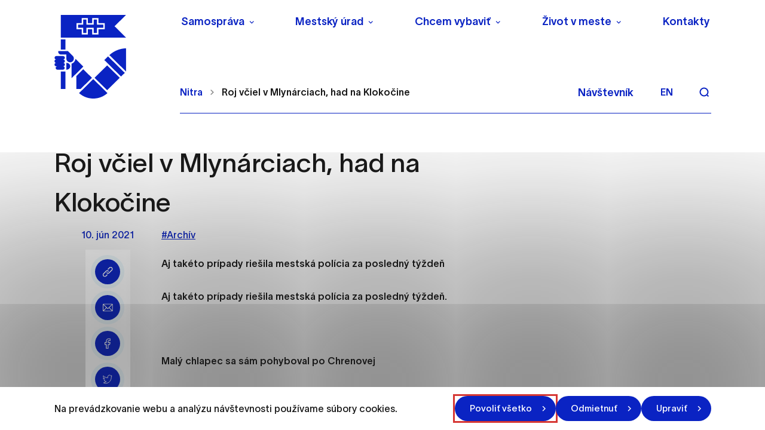

--- FILE ---
content_type: text/html; charset=UTF-8
request_url: https://nitra.sk/roj-vciel-v-mlynarciach-had-na-klokocine/
body_size: 38814
content:

<!doctype html>
<html lang="sk">
    <head>
        <meta charset="UTF-8">
        <meta name="description" content="Mesto, ktoré žije a uchváti svojou atmosférou">
        <meta http-equiv="Content-Type" content="text/html; charset=UTF-8">
        <meta http-equiv="X-UA-Compatible" content="IE=edge">
        <meta name="viewport" content="width=device-width, initial-scale=1.0">

<link rel="apple-touch-icon" sizes="180x180" href="https://nitra.sk/wp-content/themes/iq-theme/dist/img/apple-touch-icon.png?v=2">
<link rel="icon" type="image/png" sizes="32x32" href="https://nitra.sk/wp-content/themes/iq-theme/dist/img/favicon-32x32.png?v=2">
<link rel="icon" type="image/png" sizes="16x16" href="https://nitra.sk/wp-content/themes/iq-theme/dist/img/favicon-16x16.png?v=2">
<meta name="msapplication-TileColor" content="#79be15">
<meta name="theme-color" content="#ffffff">


<meta name='robots' content='index, follow, max-image-preview:large, max-snippet:-1, max-video-preview:-1' />

	<!-- This site is optimized with the Yoast SEO plugin v19.13 - https://yoast.com/wordpress/plugins/seo/ -->
	<title>Roj včiel v Mlynárciach, had na Klokočine - Nitra</title>
	<link rel="canonical" href="https://nitra.sk/roj-vciel-v-mlynarciach-had-na-klokocine/" />
	<meta property="og:locale" content="sk_SK" />
	<meta property="og:type" content="article" />
	<meta property="og:title" content="Roj včiel v Mlynárciach, had na Klokočine - Nitra" />
	<meta property="og:description" content="Aj takéto prípady riešila mestská polícia za posledný týždeň" />
	<meta property="og:url" content="https://nitra.sk/roj-vciel-v-mlynarciach-had-na-klokocine/" />
	<meta property="og:site_name" content="Nitra" />
	<meta property="article:published_time" content="2021-06-10T09:04:46+00:00" />
	<meta name="author" content="Archív" />
	<meta name="twitter:card" content="summary_large_image" />
	<meta name="twitter:label1" content="Written by" />
	<meta name="twitter:data1" content="Archív" />
	<meta name="twitter:label2" content="Est. reading time" />
	<meta name="twitter:data2" content="2 minúty" />
	<script type="application/ld+json" class="yoast-schema-graph">{"@context":"https://schema.org","@graph":[{"@type":"WebPage","@id":"https://nitra.sk/roj-vciel-v-mlynarciach-had-na-klokocine/","url":"https://nitra.sk/roj-vciel-v-mlynarciach-had-na-klokocine/","name":"Roj včiel v Mlynárciach, had na Klokočine - Nitra","isPartOf":{"@id":"https://nitra.sk/#website"},"datePublished":"2021-06-10T09:04:46+00:00","dateModified":"2021-06-10T09:04:46+00:00","author":{"@id":"https://nitra.sk/#/schema/person/f63fc29ee4af774743cfd5a811d69bac"},"inLanguage":"sk-SK","potentialAction":[{"@type":"ReadAction","target":["https://nitra.sk/roj-vciel-v-mlynarciach-had-na-klokocine/"]}]},{"@type":"WebSite","@id":"https://nitra.sk/#website","url":"https://nitra.sk/","name":"Nitra","description":"Mesto, ktoré žije a uchváti svojou atmosférou","potentialAction":[{"@type":"SearchAction","target":{"@type":"EntryPoint","urlTemplate":"https://nitra.sk/?s={search_term_string}"},"query-input":"required name=search_term_string"}],"inLanguage":"sk-SK"},{"@type":"Person","@id":"https://nitra.sk/#/schema/person/f63fc29ee4af774743cfd5a811d69bac","name":"Archív","image":{"@type":"ImageObject","inLanguage":"sk-SK","@id":"https://nitra.sk/#/schema/person/image/","url":"https://secure.gravatar.com/avatar/d3b9cd8e5ea26a3d2f230ee3de5957a5?s=96&d=mm&r=g","contentUrl":"https://secure.gravatar.com/avatar/d3b9cd8e5ea26a3d2f230ee3de5957a5?s=96&d=mm&r=g","caption":"Archív"},"url":"#"}]}</script>
	<!-- / Yoast SEO plugin. -->


<link rel='dns-prefetch' href='//s.w.org' />
<script type="text/javascript">
window._wpemojiSettings = {"baseUrl":"https:\/\/s.w.org\/images\/core\/emoji\/14.0.0\/72x72\/","ext":".png","svgUrl":"https:\/\/s.w.org\/images\/core\/emoji\/14.0.0\/svg\/","svgExt":".svg","source":{"concatemoji":"https:\/\/nitra.sk\/wp-includes\/js\/wp-emoji-release.min.js?ver=6.0.11"}};
/*! This file is auto-generated */
!function(e,a,t){var n,r,o,i=a.createElement("canvas"),p=i.getContext&&i.getContext("2d");function s(e,t){var a=String.fromCharCode,e=(p.clearRect(0,0,i.width,i.height),p.fillText(a.apply(this,e),0,0),i.toDataURL());return p.clearRect(0,0,i.width,i.height),p.fillText(a.apply(this,t),0,0),e===i.toDataURL()}function c(e){var t=a.createElement("script");t.src=e,t.defer=t.type="text/javascript",a.getElementsByTagName("head")[0].appendChild(t)}for(o=Array("flag","emoji"),t.supports={everything:!0,everythingExceptFlag:!0},r=0;r<o.length;r++)t.supports[o[r]]=function(e){if(!p||!p.fillText)return!1;switch(p.textBaseline="top",p.font="600 32px Arial",e){case"flag":return s([127987,65039,8205,9895,65039],[127987,65039,8203,9895,65039])?!1:!s([55356,56826,55356,56819],[55356,56826,8203,55356,56819])&&!s([55356,57332,56128,56423,56128,56418,56128,56421,56128,56430,56128,56423,56128,56447],[55356,57332,8203,56128,56423,8203,56128,56418,8203,56128,56421,8203,56128,56430,8203,56128,56423,8203,56128,56447]);case"emoji":return!s([129777,127995,8205,129778,127999],[129777,127995,8203,129778,127999])}return!1}(o[r]),t.supports.everything=t.supports.everything&&t.supports[o[r]],"flag"!==o[r]&&(t.supports.everythingExceptFlag=t.supports.everythingExceptFlag&&t.supports[o[r]]);t.supports.everythingExceptFlag=t.supports.everythingExceptFlag&&!t.supports.flag,t.DOMReady=!1,t.readyCallback=function(){t.DOMReady=!0},t.supports.everything||(n=function(){t.readyCallback()},a.addEventListener?(a.addEventListener("DOMContentLoaded",n,!1),e.addEventListener("load",n,!1)):(e.attachEvent("onload",n),a.attachEvent("onreadystatechange",function(){"complete"===a.readyState&&t.readyCallback()})),(e=t.source||{}).concatemoji?c(e.concatemoji):e.wpemoji&&e.twemoji&&(c(e.twemoji),c(e.wpemoji)))}(window,document,window._wpemojiSettings);
</script>
<style type="text/css">
img.wp-smiley,
img.emoji {
	display: inline !important;
	border: none !important;
	box-shadow: none !important;
	height: 1em !important;
	width: 1em !important;
	margin: 0 0.07em !important;
	vertical-align: -0.1em !important;
	background: none !important;
	padding: 0 !important;
}
</style>
	<link rel='stylesheet' id='wp-block-library-css'  href='https://nitra.sk/wp-includes/css/dist/block-library/style.min.css?ver=6.0.11' type='text/css' media='all' />
<style id='global-styles-inline-css' type='text/css'>
body{--wp--preset--color--black: #000000;--wp--preset--color--cyan-bluish-gray: #abb8c3;--wp--preset--color--white: #ffffff;--wp--preset--color--pale-pink: #f78da7;--wp--preset--color--vivid-red: #cf2e2e;--wp--preset--color--luminous-vivid-orange: #ff6900;--wp--preset--color--luminous-vivid-amber: #fcb900;--wp--preset--color--light-green-cyan: #7bdcb5;--wp--preset--color--vivid-green-cyan: #00d084;--wp--preset--color--pale-cyan-blue: #8ed1fc;--wp--preset--color--vivid-cyan-blue: #0693e3;--wp--preset--color--vivid-purple: #9b51e0;--wp--preset--color--primary-base: #91201a;--wp--preset--color--gray-base: #f7f7f7;--wp--preset--color--white-base: #ffffff;--wp--preset--color--black-base: #191919;--wp--preset--color--blue-base: #49aedb;--wp--preset--color--font-semi: #c4c4c4;--wp--preset--color--border-light: #e6e6e6;--wp--preset--color--border-base: #cccccc;--wp--preset--color--success-base: #82c55b;--wp--preset--color--alert-base: #d53e3c;--wp--preset--color--disabled-dark: #6e7474;--wp--preset--color--disabled-base: #b6b6b6;--wp--preset--color--kb-palette-2: #ffffff;--wp--preset--color--kb-palette-1: #888888;--wp--preset--gradient--vivid-cyan-blue-to-vivid-purple: linear-gradient(135deg,rgba(6,147,227,1) 0%,rgb(155,81,224) 100%);--wp--preset--gradient--light-green-cyan-to-vivid-green-cyan: linear-gradient(135deg,rgb(122,220,180) 0%,rgb(0,208,130) 100%);--wp--preset--gradient--luminous-vivid-amber-to-luminous-vivid-orange: linear-gradient(135deg,rgba(252,185,0,1) 0%,rgba(255,105,0,1) 100%);--wp--preset--gradient--luminous-vivid-orange-to-vivid-red: linear-gradient(135deg,rgba(255,105,0,1) 0%,rgb(207,46,46) 100%);--wp--preset--gradient--very-light-gray-to-cyan-bluish-gray: linear-gradient(135deg,rgb(238,238,238) 0%,rgb(169,184,195) 100%);--wp--preset--gradient--cool-to-warm-spectrum: linear-gradient(135deg,rgb(74,234,220) 0%,rgb(151,120,209) 20%,rgb(207,42,186) 40%,rgb(238,44,130) 60%,rgb(251,105,98) 80%,rgb(254,248,76) 100%);--wp--preset--gradient--blush-light-purple: linear-gradient(135deg,rgb(255,206,236) 0%,rgb(152,150,240) 100%);--wp--preset--gradient--blush-bordeaux: linear-gradient(135deg,rgb(254,205,165) 0%,rgb(254,45,45) 50%,rgb(107,0,62) 100%);--wp--preset--gradient--luminous-dusk: linear-gradient(135deg,rgb(255,203,112) 0%,rgb(199,81,192) 50%,rgb(65,88,208) 100%);--wp--preset--gradient--pale-ocean: linear-gradient(135deg,rgb(255,245,203) 0%,rgb(182,227,212) 50%,rgb(51,167,181) 100%);--wp--preset--gradient--electric-grass: linear-gradient(135deg,rgb(202,248,128) 0%,rgb(113,206,126) 100%);--wp--preset--gradient--midnight: linear-gradient(135deg,rgb(2,3,129) 0%,rgb(40,116,252) 100%);--wp--preset--duotone--dark-grayscale: url('#wp-duotone-dark-grayscale');--wp--preset--duotone--grayscale: url('#wp-duotone-grayscale');--wp--preset--duotone--purple-yellow: url('#wp-duotone-purple-yellow');--wp--preset--duotone--blue-red: url('#wp-duotone-blue-red');--wp--preset--duotone--midnight: url('#wp-duotone-midnight');--wp--preset--duotone--magenta-yellow: url('#wp-duotone-magenta-yellow');--wp--preset--duotone--purple-green: url('#wp-duotone-purple-green');--wp--preset--duotone--blue-orange: url('#wp-duotone-blue-orange');--wp--preset--font-size--small: 13px;--wp--preset--font-size--medium: 20px;--wp--preset--font-size--large: 36px;--wp--preset--font-size--x-large: 42px;}.has-black-color{color: var(--wp--preset--color--black) !important;}.has-cyan-bluish-gray-color{color: var(--wp--preset--color--cyan-bluish-gray) !important;}.has-white-color{color: var(--wp--preset--color--white) !important;}.has-pale-pink-color{color: var(--wp--preset--color--pale-pink) !important;}.has-vivid-red-color{color: var(--wp--preset--color--vivid-red) !important;}.has-luminous-vivid-orange-color{color: var(--wp--preset--color--luminous-vivid-orange) !important;}.has-luminous-vivid-amber-color{color: var(--wp--preset--color--luminous-vivid-amber) !important;}.has-light-green-cyan-color{color: var(--wp--preset--color--light-green-cyan) !important;}.has-vivid-green-cyan-color{color: var(--wp--preset--color--vivid-green-cyan) !important;}.has-pale-cyan-blue-color{color: var(--wp--preset--color--pale-cyan-blue) !important;}.has-vivid-cyan-blue-color{color: var(--wp--preset--color--vivid-cyan-blue) !important;}.has-vivid-purple-color{color: var(--wp--preset--color--vivid-purple) !important;}.has-black-background-color{background-color: var(--wp--preset--color--black) !important;}.has-cyan-bluish-gray-background-color{background-color: var(--wp--preset--color--cyan-bluish-gray) !important;}.has-white-background-color{background-color: var(--wp--preset--color--white) !important;}.has-pale-pink-background-color{background-color: var(--wp--preset--color--pale-pink) !important;}.has-vivid-red-background-color{background-color: var(--wp--preset--color--vivid-red) !important;}.has-luminous-vivid-orange-background-color{background-color: var(--wp--preset--color--luminous-vivid-orange) !important;}.has-luminous-vivid-amber-background-color{background-color: var(--wp--preset--color--luminous-vivid-amber) !important;}.has-light-green-cyan-background-color{background-color: var(--wp--preset--color--light-green-cyan) !important;}.has-vivid-green-cyan-background-color{background-color: var(--wp--preset--color--vivid-green-cyan) !important;}.has-pale-cyan-blue-background-color{background-color: var(--wp--preset--color--pale-cyan-blue) !important;}.has-vivid-cyan-blue-background-color{background-color: var(--wp--preset--color--vivid-cyan-blue) !important;}.has-vivid-purple-background-color{background-color: var(--wp--preset--color--vivid-purple) !important;}.has-black-border-color{border-color: var(--wp--preset--color--black) !important;}.has-cyan-bluish-gray-border-color{border-color: var(--wp--preset--color--cyan-bluish-gray) !important;}.has-white-border-color{border-color: var(--wp--preset--color--white) !important;}.has-pale-pink-border-color{border-color: var(--wp--preset--color--pale-pink) !important;}.has-vivid-red-border-color{border-color: var(--wp--preset--color--vivid-red) !important;}.has-luminous-vivid-orange-border-color{border-color: var(--wp--preset--color--luminous-vivid-orange) !important;}.has-luminous-vivid-amber-border-color{border-color: var(--wp--preset--color--luminous-vivid-amber) !important;}.has-light-green-cyan-border-color{border-color: var(--wp--preset--color--light-green-cyan) !important;}.has-vivid-green-cyan-border-color{border-color: var(--wp--preset--color--vivid-green-cyan) !important;}.has-pale-cyan-blue-border-color{border-color: var(--wp--preset--color--pale-cyan-blue) !important;}.has-vivid-cyan-blue-border-color{border-color: var(--wp--preset--color--vivid-cyan-blue) !important;}.has-vivid-purple-border-color{border-color: var(--wp--preset--color--vivid-purple) !important;}.has-vivid-cyan-blue-to-vivid-purple-gradient-background{background: var(--wp--preset--gradient--vivid-cyan-blue-to-vivid-purple) !important;}.has-light-green-cyan-to-vivid-green-cyan-gradient-background{background: var(--wp--preset--gradient--light-green-cyan-to-vivid-green-cyan) !important;}.has-luminous-vivid-amber-to-luminous-vivid-orange-gradient-background{background: var(--wp--preset--gradient--luminous-vivid-amber-to-luminous-vivid-orange) !important;}.has-luminous-vivid-orange-to-vivid-red-gradient-background{background: var(--wp--preset--gradient--luminous-vivid-orange-to-vivid-red) !important;}.has-very-light-gray-to-cyan-bluish-gray-gradient-background{background: var(--wp--preset--gradient--very-light-gray-to-cyan-bluish-gray) !important;}.has-cool-to-warm-spectrum-gradient-background{background: var(--wp--preset--gradient--cool-to-warm-spectrum) !important;}.has-blush-light-purple-gradient-background{background: var(--wp--preset--gradient--blush-light-purple) !important;}.has-blush-bordeaux-gradient-background{background: var(--wp--preset--gradient--blush-bordeaux) !important;}.has-luminous-dusk-gradient-background{background: var(--wp--preset--gradient--luminous-dusk) !important;}.has-pale-ocean-gradient-background{background: var(--wp--preset--gradient--pale-ocean) !important;}.has-electric-grass-gradient-background{background: var(--wp--preset--gradient--electric-grass) !important;}.has-midnight-gradient-background{background: var(--wp--preset--gradient--midnight) !important;}.has-small-font-size{font-size: var(--wp--preset--font-size--small) !important;}.has-medium-font-size{font-size: var(--wp--preset--font-size--medium) !important;}.has-large-font-size{font-size: var(--wp--preset--font-size--large) !important;}.has-x-large-font-size{font-size: var(--wp--preset--font-size--x-large) !important;}
</style>
<link rel='stylesheet' id='theme_css-css'  href='https://nitra.sk/wp-content/themes/iq-theme/dist/css/client.css?ver=d0fdbd86eb0e07d3a72c1437422d6f28' type='text/css' media='all' />
<style id="kadence_blocks_palette_css">:root .has-kb-palette-2-color{color:#ffffff}:root .has-kb-palette-2-background-color{background-color:#ffffff}:root .has-kb-palette-1-color{color:#888888}:root .has-kb-palette-1-background-color{background-color:#888888}</style><script type='text/javascript' src='https://nitra.sk/wp-content/plugins/stop-user-enumeration/frontend/js/frontend.js?ver=1.4.4' id='stop-user-enumeration-js'></script>
<script type='text/javascript' src='https://nitra.sk/wp-includes/js/jquery/jquery.min.js?ver=3.6.0' id='jquery-core-js'></script>
<script type='text/javascript' src='https://nitra.sk/wp-includes/js/jquery/jquery-migrate.min.js?ver=3.3.2' id='jquery-migrate-js'></script>
<link rel="https://api.w.org/" href="https://nitra.sk/wp-json/" /><link rel="alternate" type="application/json" href="https://nitra.sk/wp-json/wp/v2/posts/19667" /><link rel="EditURI" type="application/rsd+xml" title="RSD" href="https://nitra.sk/xmlrpc.php?rsd" />
<link rel="wlwmanifest" type="application/wlwmanifest+xml" href="https://nitra.sk/wp-includes/wlwmanifest.xml" /> 
<meta name="generator" content="WordPress 6.0.11" />
<link rel='shortlink' href='https://nitra.sk/?p=19667' />
<link rel="alternate" type="application/json+oembed" href="https://nitra.sk/wp-json/oembed/1.0/embed?url=https%3A%2F%2Fnitra.sk%2Froj-vciel-v-mlynarciach-had-na-klokocine%2F" />
<link rel="alternate" type="text/xml+oembed" href="https://nitra.sk/wp-json/oembed/1.0/embed?url=https%3A%2F%2Fnitra.sk%2Froj-vciel-v-mlynarciach-had-na-klokocine%2F&#038;format=xml" />
<link rel="icon" href="https://nitra.sk/wp-content/uploads/2021/12/cropped-logo-32x32.png" sizes="32x32" />
<link rel="icon" href="https://nitra.sk/wp-content/uploads/2021/12/cropped-logo-192x192.png" sizes="192x192" />
<link rel="apple-touch-icon" href="https://nitra.sk/wp-content/uploads/2021/12/cropped-logo-180x180.png" />
<meta name="msapplication-TileImage" content="https://nitra.sk/wp-content/uploads/2021/12/cropped-logo-270x270.png" />
		<style type="text/css" id="wp-custom-css">
			ol>li:not([class])::marker, ol>li[class=""]::marker, ul>li:not([class])::marker, ul>li[class=""]::marker{
	font-size:0.9rem
}
ol>li:not([class]), ol>li[class=""], ul>li:not([class]), ul>li[class=""]{
	margin-bottom: 1rem
}
.file__download svg{
	height: 0.9em;
}		</style>
		
        <script>
            window.pageDependencies = [];
        </script>

        <!-- Global site tag (gtag.js) - Google Analytics -->
        <script async src="https://www.googletagmanager.com/gtag/js?id=G-4L3RN5F6Q1"></script>
        <script>
            window.dataLayer = window.dataLayer || [];
            function gtag() {
                dataLayer.push(arguments);
            }
            gtag('consent', 'default', {
                ad_storage: 'denied',
                analytics_storage: 'denied',
                personalization_storage: 'denied',
            });

            gtag('js', new Date());
            gtag('config', 'G-4L3RN5F6Q1');
        </script>

    </head>
    <body class="page page--default" tabindex="0">
        <div class="skiplink">
            <a href="#maincontent" class="skiplink__link">Preskočiť na hlavný obsah</a>
        </div>

<header class="header header--default" role="banner">

	<div class="header__container  header--desktop">
		<div class="header__logo-wrapper">
			<a href="https://nitra.sk/" class="header__logo" aria-label="NITRA logo">                   
				<div class="header__logo" style="background-image: url(
						https\:\/\/nitra\.sk\/wp-content\/themes\/iq-theme\/dist/img/logo.svg
				);"></div>
			</a>
		</div>
		<div class="header__wrapper">
			<div class="header__menu-wrapper">
				<div class="header__menu-top"><nav class="navigation-menu" role="navigation" aria-label="Hlavné menu">
    <div class="navigation-menu__gradient top"></div>
    <div class="navigation-menu__mobile-top">
        <button class="navigation-menu__close" title="Zatvoriť" aria-label="Zatvoriť">
                <div class="navigation-menu__close-bar"></div>
                <div class="navigation-menu__close-bar"></div>
        </button>
    </div>
    <ul class="navigation-menu__container">
            <li class="navigation-menu__elem">
                    <button class="navigation-menu__title has-submenu" aria-haspopup="true">Samospráva</button>
                    <div class="navigation-submenu">
                        <div class="navigation-submenu__wrapper">
                            <div class="navigation-submenu__container">
                                <div class="navigation-submenu__filler"></div>
                                <ul class="navigation-submenu__menu">
                                        <li class="navigation-submenu__elem">
                                                <button class="navigation-submenu__link has-sub-submenu" aria-haspopup="true">
                                                    Vedenie
                                                </button>
                                                <ul class="navigation-sub-submenu">
                                                        <li class="navigation-sub-submenu__elem">
                                                            <a href="https://nitra.sk/primator/" class="navigation-sub-submenu__link">
                                                                Primátor
                                                            </a>
                                                        </li>
                                                        <li class="navigation-sub-submenu__elem">
                                                            <a href="https://nitra.sk/viceprimator/" class="navigation-sub-submenu__link">
                                                                Zástupcovia primátora
                                                            </a>
                                                        </li>
                                                </ul>
                                        </li>
                                        <li class="navigation-submenu__elem">
                                                <a href="https://nitra.sk/hlavny-kontrolor/" class="navigation-submenu__link">Hlavný kontrolór</a>
                                        </li>
                                        <li class="navigation-submenu__elem">
                                                <a href="https://nitra.sk/mestske-zastupitelstvo/" class="navigation-submenu__link">Mestské zastupiteľstvo</a>
                                        </li>
                                        <li class="navigation-submenu__elem">
                                                <a href="https://nitra.sk/mestska-rada/" class="navigation-submenu__link">Mestská rada</a>
                                        </li>
                                        <li class="navigation-submenu__elem">
                                                <button class="navigation-submenu__link has-sub-submenu" aria-haspopup="true">
                                                    Komisie Mestského zastupiteľstva
                                                </button>
                                                <ul class="navigation-sub-submenu">
                                                        <li class="navigation-sub-submenu__elem">
                                                            <a href="https://nitra.sk/komisie-mestskeho-zastupitelstva/komisia-mestskeho-zastupitelstva-v-nitre-pre-financovanie-spravu-majetku-a-podnikatelsku-cinnost/" class="navigation-sub-submenu__link">
                                                                Komisia pre financovanie, správu majetku a podnikateľskú činnosť
                                                            </a>
                                                        </li>
                                                        <li class="navigation-sub-submenu__elem">
                                                            <a href="https://nitra.sk/komisie-mestskeho-zastupitelstva/komisia-mestskeho-zastupitelstva-v-nitre-pre-mestsku-mobilitu/" class="navigation-sub-submenu__link">
                                                                Komisia pre mestskú mobilitu
                                                            </a>
                                                        </li>
                                                        <li class="navigation-sub-submenu__elem">
                                                            <a href="https://nitra.sk/komisie-mestskeho-zastupitelstva/komisia-mestskeho-zastupitelstva-v-nitre-pre-uzemne-planovanie-architekturu-verejny-priestor-a-investicnu-cinnost/" class="navigation-sub-submenu__link">
                                                                Komisia pre územné plánovanie, architektúru, verejný priestor a investičnú činnosť
                                                            </a>
                                                        </li>
                                                        <li class="navigation-sub-submenu__elem">
                                                            <a href="https://nitra.sk/komisie-mestskeho-zastupitelstva/komisia-pre-socialne-veci-a-bytove-otazky/" class="navigation-sub-submenu__link">
                                                                Komisia pre sociálne veci a bytové otázky
                                                            </a>
                                                        </li>
                                                        <li class="navigation-sub-submenu__elem">
                                                            <a href="https://nitra.sk/komisie-mestskeho-zastupitelstva/komisia-pre-kulturu-kreativny-priemysel-a-cestovny-ruch/" class="navigation-sub-submenu__link">
                                                                Komisia pre kultúru, kreatívny priemysel a cestovný ruch
                                                            </a>
                                                        </li>
                                                        <li class="navigation-sub-submenu__elem">
                                                            <a href="https://nitra.sk/komisie-mestskeho-zastupitelstva/komisia-mestskeho-zastupitelstva-v-nitre-pre-skolstvo-mladez-a-vzdelavanie/" class="navigation-sub-submenu__link">
                                                                Komisia pre školstvo, mládež a vzdelávanie
                                                            </a>
                                                        </li>
                                                        <li class="navigation-sub-submenu__elem">
                                                            <a href="https://nitra.sk/komisie-mestskeho-zastupitelstva/komisia-mestskeho-zastupitelstva-v-nitre-pre-sport/" class="navigation-sub-submenu__link">
                                                                Komisia pre šport
                                                            </a>
                                                        </li>
                                                        <li class="navigation-sub-submenu__elem">
                                                            <a href="https://nitra.sk/komisie-mestskeho-zastupitelstva/komisia-pre-zivotne-prostredie-verejny-poriadok-a-komunalne-cinnosti/" class="navigation-sub-submenu__link">
                                                                Komisia pre životné prostredie, verejný poriadok a komunálne činnosti
                                                            </a>
                                                        </li>
                                                        <li class="navigation-sub-submenu__elem">
                                                            <a href="https://nitra.sk/komisie-mestskeho-zastupitelstva/komisia-na-ochranu-verejneho-zaujmu-pri-vykone-funkcii-verejnych-funkcionarov/" class="navigation-sub-submenu__link">
                                                                Komisia na ochranu verejného záujmu pri výkone funkcií verejných funkcionárov
                                                            </a>
                                                        </li>
                                                        <li class="navigation-sub-submenu__elem">
                                                            <a href="https://nitra.sk/komisie-mestskeho-zastupitelstva/komisia-na-presetrenie-staznosti-proti-cinnosti-poslanca-mestskeho-zastupitelstva-primatora-mesta-a-hlavneho-kontrolora/" class="navigation-sub-submenu__link">
                                                                Komisia na prešetrenie sťažnosti proti činnosti poslanca mestského zastupiteľstva, primátora mesta a hlavného kontrolóra
                                                            </a>
                                                        </li>
                                                </ul>
                                        </li>
                                        <li class="navigation-submenu__elem">
                                                <button class="navigation-submenu__link has-sub-submenu" aria-haspopup="true">
                                                    Výbory mestských častí
                                                </button>
                                                <ul class="navigation-sub-submenu">
                                                        <li class="navigation-sub-submenu__elem">
                                                            <a href="https://nitra.sk/vybory-mestskych-casti/vmc-1/" class="navigation-sub-submenu__link">
                                                                VMČ č. 1 – Dolné Krškany, Horné Krškany
                                                            </a>
                                                        </li>
                                                        <li class="navigation-sub-submenu__elem">
                                                            <a href="https://nitra.sk/vybory-mestskych-casti/vmc-2/" class="navigation-sub-submenu__link">
                                                                VMČ č. 2 – Staré mesto
                                                            </a>
                                                        </li>
                                                        <li class="navigation-sub-submenu__elem">
                                                            <a href="https://nitra.sk/vybory-mestskych-casti/vmc-3/" class="navigation-sub-submenu__link">
                                                                VMČ č. 3 – Čermáň
                                                            </a>
                                                        </li>
                                                        <li class="navigation-sub-submenu__elem">
                                                            <a href="https://nitra.sk/vybory-mestskych-casti/vmc-4/" class="navigation-sub-submenu__link">
                                                                VMČ č. 4 – Klokočina
                                                            </a>
                                                        </li>
                                                        <li class="navigation-sub-submenu__elem">
                                                            <a href="https://nitra.sk/vybory-mestskych-casti/vmc-5/" class="navigation-sub-submenu__link">
                                                                VMČ č. 5 – Diely, Kynek, Mlynárce, Párovské Háje
                                                            </a>
                                                        </li>
                                                        <li class="navigation-sub-submenu__elem">
                                                            <a href="https://nitra.sk/vybory-mestskych-casti/vmc-6/" class="navigation-sub-submenu__link">
                                                                VMČ č. 6 – Dražovce, Zobor
                                                            </a>
                                                        </li>
                                                        <li class="navigation-sub-submenu__elem">
                                                            <a href="https://nitra.sk/vybory-mestskych-casti/vmc-7/" class="navigation-sub-submenu__link">
                                                                VMČ č. 7 – Chrenová, Janíkovce
                                                            </a>
                                                        </li>
                                                        <li class="navigation-sub-submenu__elem">
                                                            <a href="https://mapy-nitra.maps.arcgis.com/apps/webappviewer/index.html?id=c0baacfa5b854aaa8b982be4cf8ecd34" class="navigation-sub-submenu__link">
                                                                Mapová aplikácia hraníc Výborov mestských častí
                                                            </a>
                                                        </li>
                                                </ul>
                                        </li>
                                        <li class="navigation-submenu__elem">
                                                <a href="https://nitra.sk/kalendar-zasadnuti-organov-mesta/" class="navigation-submenu__link">Kalendár zasadnutí orgánov mesta</a>
                                        </li>
                                        <li class="navigation-submenu__elem">
                                                <button class="navigation-submenu__link has-sub-submenu" aria-haspopup="true">
                                                    Základné dokumenty
                                                </button>
                                                <ul class="navigation-sub-submenu">
                                                        <li class="navigation-sub-submenu__elem">
                                                            <a href="https://nitra.sk/wp-content/uploads/2025/06/Statut-Mesta-Nitry.pdf" class="navigation-sub-submenu__link">
                                                                Štatút mesta Nitry
                                                            </a>
                                                        </li>
                                                        <li class="navigation-sub-submenu__elem">
                                                            <a href="https://nitra.sk/eticky-kodex-zamestnancov-mestskeho-uradu-v-nitre/" class="navigation-sub-submenu__link">
                                                                Etický kódex zamestnancov Mestského úradu v Nitre
                                                            </a>
                                                        </li>
                                                        <li class="navigation-sub-submenu__elem">
                                                            <a href="https://nitra.sk/mestske-symboly/" class="navigation-sub-submenu__link">
                                                                Mestské symboly a logo mesta
                                                            </a>
                                                        </li>
                                                        <li class="navigation-sub-submenu__elem">
                                                            <a href="https://nitra.sk/zakony-a-predpisy-podla-ktorych-sa-mesto-riadi/" class="navigation-sub-submenu__link">
                                                                Zákony a predpisy podľa ktorých sa mesto riadi
                                                            </a>
                                                        </li>
                                                        <li class="navigation-sub-submenu__elem">
                                                            <a href="https://nitra.sk/zasady-hospodarenia-a-nakladania-s-majetkom-mesta-nitry/" class="navigation-sub-submenu__link">
                                                                Zásady hospodárenia a nakladania s majetkom Mesta Nitry
                                                            </a>
                                                        </li>
                                                        <li class="navigation-sub-submenu__elem">
                                                            <a href="https://nitra.sk/rozpocet-zaverecny-ucet-a-rozpoctove-pravidla/" class="navigation-sub-submenu__link">
                                                                Rozpočet, záverečný účet a rozpočtové pravidlá
                                                            </a>
                                                        </li>
                                                        <li class="navigation-sub-submenu__elem">
                                                            <a href="https://nitra.sk/vyrocne-spravy-mesta-nitry/" class="navigation-sub-submenu__link">
                                                                Výročné správy Mesta Nitry
                                                            </a>
                                                        </li>
                                                        <li class="navigation-sub-submenu__elem">
                                                            <a href="https://nitra.sk/vzn/" class="navigation-sub-submenu__link">
                                                                Všeobecne záväzné nariadenia (VZN)
                                                            </a>
                                                        </li>
                                                        <li class="navigation-sub-submenu__elem">
                                                            <a href="https://nitra.sk/cennik-mesta-nitry/" class="navigation-sub-submenu__link">
                                                                Cenník mesta Nitry
                                                            </a>
                                                        </li>
                                                        <li class="navigation-sub-submenu__elem">
                                                            <a href="https://nitra.sk/obieu-5-pilierov-pre-lepsiu-buducnost/" class="navigation-sub-submenu__link">
                                                                OBIEU – 5 pilierov pre lepšiu budúcnosť
                                                            </a>
                                                        </li>
                                                </ul>
                                        </li>
                                        <li class="navigation-submenu__elem">
                                                <button class="navigation-submenu__link has-sub-submenu" aria-haspopup="true">
                                                    Mestské organizácie, orgány a rady
                                                </button>
                                                <ul class="navigation-sub-submenu">
                                                        <li class="navigation-sub-submenu__elem">
                                                            <a href="https://nitra.sk/mestske-organizacie/mestska-policia/" class="navigation-sub-submenu__link">
                                                                Mestská polícia
                                                            </a>
                                                        </li>
                                                        <li class="navigation-sub-submenu__elem">
                                                            <a href="https://nitra.sk/mestske-organizacie/sluzbyt-nitra-s-r-o/" class="navigation-sub-submenu__link">
                                                                Službyt Nitra, s.r.o.
                                                            </a>
                                                        </li>
                                                        <li class="navigation-sub-submenu__elem">
                                                            <a href="https://nitra.sk/mestske-organizacie/nitrianska-investicna-s-r-o/" class="navigation-sub-submenu__link">
                                                                Nitrianska investičná, s.r.o.
                                                            </a>
                                                        </li>
                                                        <li class="navigation-sub-submenu__elem">
                                                            <a href="https://nitra.sk/mestske-organizacie/nitrianska-teplarenska-spolocnost-a-s/" class="navigation-sub-submenu__link">
                                                                Nitrianska teplárenská spoločnosť, a.s.
                                                            </a>
                                                        </li>
                                                        <li class="navigation-sub-submenu__elem">
                                                            <a href="https://nitra.sk/mestske-organizacie/sprava-zariadeni-socialnych-sluzieb/" class="navigation-sub-submenu__link">
                                                                Správa zariadení sociálnych služieb
                                                            </a>
                                                        </li>
                                                        <li class="navigation-sub-submenu__elem">
                                                            <a href="https://nitra.sk/mestske-organizacie/nitrianska-organizacia-cestovneho-ruchu/" class="navigation-sub-submenu__link">
                                                                Nitrianska organizácia cestovného ruchu
                                                            </a>
                                                        </li>
                                                        <li class="navigation-sub-submenu__elem">
                                                            <a href="https://nitra.sk/mestske-organizacie/zapadoslovenska-vodarenska-spolocnost-a-s/" class="navigation-sub-submenu__link">
                                                                Západoslovenská vodárenská spoločnosť, a.s.
                                                            </a>
                                                        </li>
                                                        <li class="navigation-sub-submenu__elem">
                                                            <a href="https://nitra.sk/mestske-organizacie/nitrianske-komunalne-sluzby-s-r-o/" class="navigation-sub-submenu__link">
                                                                Nitrianske komunálne služby, s.r.o.
                                                            </a>
                                                        </li>
                                                        <li class="navigation-sub-submenu__elem">
                                                            <a href="https://nitra.sk/so-pre-irop-2/" class="navigation-sub-submenu__link">
                                                                Sprostredkovateľský orgán pre IROP (eurofondy)
                                                            </a>
                                                        </li>
                                                        <li class="navigation-sub-submenu__elem">
                                                            <a href="https://nitra.sk/mestske-organizacie/udrzatelny-mestsky-rozvoj/" class="navigation-sub-submenu__link">
                                                                Udržateľný mestský rozvoj
                                                            </a>
                                                        </li>
                                                        <li class="navigation-sub-submenu__elem">
                                                            <a href="https://nitra.sk/mestske-organizacie/nitrianska-komunitna-nadacia/" class="navigation-sub-submenu__link">
                                                                Nitrianska komunitná nadácia
                                                            </a>
                                                        </li>
                                                        <li class="navigation-sub-submenu__elem">
                                                            <a href="https://nitra.sk/mestske-organizacie/nitrianske-centrum-dobrovolnicvta/" class="navigation-sub-submenu__link">
                                                                Nitrianske centrum dobrovoľnícvta
                                                            </a>
                                                        </li>
                                                </ul>
                                        </li>
                                </ul>
                                <div class="navigation-submenu__close-wrapper">
                                    <button class="navigation-submenu__close" title="Zatvoriť" aria-label="Zatvoriť">
                                        <svg xmlns="http://www.w3.org/2000/svg" viewBox="0 0 18 18" fill="none"><path d="M1 1l16 16M1 17L17 1" stroke="#0A23C3" stroke-width="2"/></svg>
                                    </button>
                                </div>
                            </div>
                        </div>
                    </div>
            </li>
            <li class="navigation-menu__elem">
                    <button class="navigation-menu__title has-submenu" aria-haspopup="true">Mestský úrad</button>
                    <div class="navigation-submenu">
                        <div class="navigation-submenu__wrapper">
                            <div class="navigation-submenu__container">
                                <div class="navigation-submenu__filler"></div>
                                <ul class="navigation-submenu__menu">
                                        <li class="navigation-submenu__elem">
                                                <a href="https://nitra.sk/kontaktne-informacie/" class="navigation-submenu__link">Kontaktné informácie</a>
                                        </li>
                                        <li class="navigation-submenu__elem">
                                                <a href="https://nitra.sk/organizacna-struktura/" class="navigation-submenu__link">Organizačná štruktúra</a>
                                        </li>
                                        <li class="navigation-submenu__elem">
                                                <a href="https://nitra.sk/uradna-tabula/" class="navigation-submenu__link">Úradná tabuľa</a>
                                        </li>
                                        <li class="navigation-submenu__elem">
                                                <button class="navigation-submenu__link has-sub-submenu" aria-haspopup="true">
                                                    Zverejňovanie
                                                </button>
                                                <ul class="navigation-sub-submenu">
                                                        <li class="navigation-sub-submenu__elem">
                                                            <a href="https://nitra.sk/verejne-obstaravanie/" class="navigation-sub-submenu__link">
                                                                Verejné obstarávanie
                                                            </a>
                                                        </li>
                                                        <li class="navigation-sub-submenu__elem">
                                                            <a href="https://nitra.sk/zmluvy/" class="navigation-sub-submenu__link">
                                                                Zmluvy
                                                            </a>
                                                        </li>
                                                        <li class="navigation-sub-submenu__elem">
                                                            <a href="https://nitra.sk/objednavky/" class="navigation-sub-submenu__link">
                                                                Objednávky
                                                            </a>
                                                        </li>
                                                        <li class="navigation-sub-submenu__elem">
                                                            <a href="https://nitra.sk/faktury/" class="navigation-sub-submenu__link">
                                                                Faktúry
                                                            </a>
                                                        </li>
                                                        <li class="navigation-sub-submenu__elem">
                                                            <a href="https://nitra.sk/obchodne-verejne-sutaze/" class="navigation-sub-submenu__link">
                                                                Obchodné verejné súťaže
                                                            </a>
                                                        </li>
                                                        <li class="navigation-sub-submenu__elem">
                                                            <a href="https://nitra.sk/peticie/" class="navigation-sub-submenu__link">
                                                                Petície
                                                            </a>
                                                        </li>
                                                        <li class="navigation-sub-submenu__elem">
                                                            <a href="https://nitra.sk/infoziadosti/" class="navigation-sub-submenu__link">
                                                                Infožiadosti
                                                            </a>
                                                        </li>
                                                        <li class="navigation-sub-submenu__elem">
                                                            <a href="https://nitra.sk/majetkove-priznania/" class="navigation-sub-submenu__link">
                                                                Majetkové priznania
                                                            </a>
                                                        </li>
                                                        <li class="navigation-sub-submenu__elem">
                                                            <a href="https://nitra.sk/poradovniky-ziadatelov-o-najomne-byty/" class="navigation-sub-submenu__link">
                                                                Poradovníky žiadateľov o nájomné byty
                                                            </a>
                                                        </li>
                                                        <li class="navigation-sub-submenu__elem">
                                                            <a href="https://nitra.sk/nakladanie-s-majetkom/" class="navigation-sub-submenu__link">
                                                                Nakladanie s majetkom
                                                            </a>
                                                        </li>
                                                </ul>
                                        </li>
                                        <li class="navigation-submenu__elem">
                                                <button class="navigation-submenu__link has-sub-submenu" aria-haspopup="true">
                                                    Základné dokumenty
                                                </button>
                                                <ul class="navigation-sub-submenu">
                                                        <li class="navigation-sub-submenu__elem">
                                                            <a href="https://nitra.sk/rozpocet-zaverecny-ucet-a-rozpoctove-pravidla/" class="navigation-sub-submenu__link">
                                                                Rozpočet, záverečný účet a rozpočtové pravidlá
                                                            </a>
                                                        </li>
                                                        <li class="navigation-sub-submenu__elem">
                                                            <a href="https://nitra.sk/vyrocne-spravy-mesta-nitry/" class="navigation-sub-submenu__link">
                                                                Výročné správy Mesta Nitry
                                                            </a>
                                                        </li>
                                                        <li class="navigation-sub-submenu__elem">
                                                            <a href="https://nitra.sk/zasady-hospodarenia-a-nakladania-s-majetkom-mesta-nitry/" class="navigation-sub-submenu__link">
                                                                Zásady hospodárenia a nakladania s majetkom Mesta Nitry
                                                            </a>
                                                        </li>
                                                        <li class="navigation-sub-submenu__elem">
                                                            <a href="https://nitra.sk/cennik-mesta-nitry/" class="navigation-sub-submenu__link">
                                                                Cenník mesta Nitry
                                                            </a>
                                                        </li>
                                                        <li class="navigation-sub-submenu__elem">
                                                            <a href="https://nitra.sk/vzn/" class="navigation-sub-submenu__link">
                                                                Všeobecne záväzné nariadenia (VZN)
                                                            </a>
                                                        </li>
                                                </ul>
                                        </li>
                                        <li class="navigation-submenu__elem">
                                                <button class="navigation-submenu__link has-sub-submenu" aria-haspopup="true">
                                                    Strategické dokumenty
                                                </button>
                                                <ul class="navigation-sub-submenu">
                                                        <li class="navigation-sub-submenu__elem">
                                                            <a href="https://nitra.sk/program-hospodarskeho-a-socialneho-rozvoja-mesta-nitry/" class="navigation-sub-submenu__link">
                                                                Program hospodárskeho rozvoja a sociálneho rozvoja mesta Nitry
                                                            </a>
                                                        </li>
                                                        <li class="navigation-sub-submenu__elem">
                                                            <a href="https://nitra.sk/uzemny-plan/" class="navigation-sub-submenu__link">
                                                                Uzemný plán
                                                            </a>
                                                        </li>
                                                        <li class="navigation-sub-submenu__elem">
                                                            <a href="https://nitra.sk/generalny-plan-zelene-pre-mesto-nitra/" class="navigation-sub-submenu__link">
                                                                Generálny plán zelene pre mesto Nitra
                                                            </a>
                                                        </li>
                                                        <li class="navigation-sub-submenu__elem">
                                                            <a href="https://nitra.sk/manual-tvorby-verejnych-priestranstiev-pre-mesto-nitra/" class="navigation-sub-submenu__link">
                                                                Manuál tvorby verejných priestranstiev pre mesto Nitra
                                                            </a>
                                                        </li>
                                                        <li class="navigation-sub-submenu__elem">
                                                            <a href="https://nitra.sk/strategia-adaptacnych-opatreni-na-zmenu-klimy-pre-mesto-nitra/" class="navigation-sub-submenu__link">
                                                                Stratégia adaptačných opatrení na zmenu klímy pre mesto Nitra
                                                            </a>
                                                        </li>
                                                        <li class="navigation-sub-submenu__elem">
                                                            <a href="https://nitra.sk/nizkouhlikova-strategia-pre-mesto-nitra/" class="navigation-sub-submenu__link">
                                                                Nízkouhlíková stratégia pre mesto Nitra
                                                            </a>
                                                        </li>
                                                        <li class="navigation-sub-submenu__elem">
                                                            <a href="https://nitra.sk/audit-pre-sustavu-verejneho-osvetlenia/" class="navigation-sub-submenu__link">
                                                                Audit pre sústavu verejného osvetlenia
                                                            </a>
                                                        </li>
                                                        <li class="navigation-sub-submenu__elem">
                                                            <a href="https://nitra.sk/plan-udrzatelnej-mobility-pum/" class="navigation-sub-submenu__link">
                                                                Plán udržateľnej mobility (PUM)
                                                            </a>
                                                        </li>
                                                        <li class="navigation-sub-submenu__elem">
                                                            <a href="https://nitra.sk/nk31-strategia-rozvoja-kultury-a-kreativneho-priemyslu-2021-2031/" class="navigation-sub-submenu__link">
                                                                NK31 – Stratégia rozvoja kultúry a kreatívneho priemyslu 2021 – 2031
                                                            </a>
                                                        </li>
                                                        <li class="navigation-sub-submenu__elem">
                                                            <a href="https://nitra.sk/strategia-rozvoja-cestovneho-ruchu-v-meste-nitra-na-roky-2021-2031/" class="navigation-sub-submenu__link">
                                                                Stratégia rozvoja cestovného ruchu v meste Nitra na roky 2021 – 2031
                                                            </a>
                                                        </li>
                                                        <li class="navigation-sub-submenu__elem">
                                                            <a href="https://nitra.sk/strategia-pristupnosti-mesta-nitry-pre-vsetkych/" class="navigation-sub-submenu__link">
                                                                Stratégia prístupnosti mesta Nitry pre všetkých
                                                            </a>
                                                        </li>
                                                        <li class="navigation-sub-submenu__elem">
                                                            <a href="https://nitra.sk/komunitny-plan-socialnych-sluzieb-mesta-nitry/" class="navigation-sub-submenu__link">
                                                                Komunitný plán sociálnych služieb mesta Nitry
                                                            </a>
                                                        </li>
                                                        <li class="navigation-sub-submenu__elem">
                                                            <a href="https://nitra.sk/strategia-riesenia-rizikoveho-spravania/" class="navigation-sub-submenu__link">
                                                                Stratégia riešenia rizikového správania
                                                            </a>
                                                        </li>
                                                        <li class="navigation-sub-submenu__elem">
                                                            <a href="https://nitra.sk/koncepcia-riesenia-problematiky-ludi-bez-domova-na-uzemi-mesta-nitry-na-roky-2019-2022/" class="navigation-sub-submenu__link">
                                                                Koncepcia riešenia problematiky ľudí bez domova na území mesta Nitry na roky 2019 – 2022
                                                            </a>
                                                        </li>
                                                        <li class="navigation-sub-submenu__elem">
                                                            <a href="https://nitra.sk/strategia-integracie-cudzincov-vratane-utecencov-a-odidencov-v-meste-nitra-s-vyhladom-do-roku-2035/" class="navigation-sub-submenu__link">
                                                                Stratégia integrácie cudzincov (vrátane utečencov a odídencov) v meste Nitra s výhľadom do roku 2035
                                                            </a>
                                                        </li>
                                                        <li class="navigation-sub-submenu__elem">
                                                            <a href="https://nitra.sk/situacna-analyza-migracie-a-moznosti-integracie-cudzincov-v-meste-nitra/" class="navigation-sub-submenu__link">
                                                                Situačná analýza migrácie a možností integrácie cudzincov v meste Nitra
                                                            </a>
                                                        </li>
                                                        <li class="navigation-sub-submenu__elem">
                                                            <a href="https://nitra.sk/program-aktivneho-starnutia-v-nitre-na-roky-2023-2030/" class="navigation-sub-submenu__link">
                                                                Program aktívneho starnutia v Nitre na roky 2023 -2030
                                                            </a>
                                                        </li>
                                                        <li class="navigation-sub-submenu__elem">
                                                            <a href="https://nitra.sk/program-rozvoja-byvania-mesta-nitra-do-roku-2030/" class="navigation-sub-submenu__link">
                                                                Program rozvoja bývania mesta Nitra do roku 2030
                                                            </a>
                                                        </li>
                                                        <li class="navigation-sub-submenu__elem">
                                                            <a href="https://nitra.sk/obieu-5-pilierov-pre-lepsiu-buducnost/" class="navigation-sub-submenu__link">
                                                                OBIEU – 5 pilierov pre lepšiu budúcnosť
                                                            </a>
                                                        </li>
                                                </ul>
                                        </li>
                                        <li class="navigation-submenu__elem">
                                                <a href="https://klient.nitra.sk/Default.aspx?NavigationState=1100%3A0%3A" class="navigation-submenu__link">Otvorené dáta</a>
                                        </li>
                                        <li class="navigation-submenu__elem">
                                                <a href="https://nitra.sk/projekty/" class="navigation-submenu__link">Projekty</a>
                                        </li>
                                        <li class="navigation-submenu__elem">
                                                <a href="https://nitra.sk/dotacie/" class="navigation-submenu__link">Dotácie</a>
                                        </li>
                                        <li class="navigation-submenu__elem">
                                                <a href="https://nitra.sk/kvalitny-urad/" class="navigation-submenu__link">Kvalitný úrad</a>
                                        </li>
                                        <li class="navigation-submenu__elem">
                                                <a href="https://nitra.sk/tlaciva-a-formulare/" class="navigation-submenu__link">Tlačivá a formuláre</a>
                                        </li>
                                        <li class="navigation-submenu__elem">
                                                <a href="https://nitra.sk/elektronicke-sluzby/" class="navigation-submenu__link">Elektronické služby</a>
                                        </li>
                                        <li class="navigation-submenu__elem">
                                                <a href="https://nitra.sk/kariera/" class="navigation-submenu__link">Kariéra</a>
                                        </li>
                                        <li class="navigation-submenu__elem">
                                                <a href="https://nitra.sk/civilna-ochrana/" class="navigation-submenu__link">Civilná ochrana</a>
                                        </li>
                                        <li class="navigation-submenu__elem">
                                                <button class="navigation-submenu__link has-sub-submenu" aria-haspopup="true">
                                                    Voľby
                                                </button>
                                                <ul class="navigation-sub-submenu">
                                                        <li class="navigation-sub-submenu__elem">
                                                            <a href="https://nitra.sk/volby/" class="navigation-sub-submenu__link">
                                                                Aktuálne informácie o voľbách
                                                            </a>
                                                        </li>
                                                        <li class="navigation-sub-submenu__elem">
                                                            <a href="https://nitra.sk/archiv-volieb/" class="navigation-sub-submenu__link">
                                                                Archív volieb
                                                            </a>
                                                        </li>
                                                </ul>
                                        </li>
                                </ul>
                                <div class="navigation-submenu__close-wrapper">
                                    <button class="navigation-submenu__close" title="Zatvoriť" aria-label="Zatvoriť">
                                        <svg xmlns="http://www.w3.org/2000/svg" viewBox="0 0 18 18" fill="none"><path d="M1 1l16 16M1 17L17 1" stroke="#0A23C3" stroke-width="2"/></svg>
                                    </button>
                                </div>
                            </div>
                        </div>
                    </div>
            </li>
            <li class="navigation-menu__elem">
                    <button class="navigation-menu__title has-submenu" aria-haspopup="true">Chcem vybaviť</button>
                    <div class="navigation-submenu">
                        <div class="navigation-submenu__wrapper">
                            <div class="navigation-submenu__container">
                                <div class="navigation-submenu__filler"></div>
                                <ul class="navigation-submenu__menu">
                                        <li class="navigation-submenu__elem">
                                                <a href="https://nitra.sk/klientske-centrum/" class="navigation-submenu__link">Klientske centrum služieb</a>
                                        </li>
                                        <li class="navigation-submenu__elem">
                                                <a href="https://nitra.sk/ako-nahlasit-podnet/" class="navigation-submenu__link">Nahlásenie podnetu</a>
                                        </li>
                                        <li class="navigation-submenu__elem">
                                                <button class="navigation-submenu__link has-sub-submenu" aria-haspopup="true">
                                                    Dane a poplatky
                                                </button>
                                                <ul class="navigation-sub-submenu">
                                                        <li class="navigation-sub-submenu__elem">
                                                            <a href="https://nitra.sk/dan-z-nehnutelnosti/" class="navigation-sub-submenu__link">
                                                                Daň z nehnuteľností
                                                            </a>
                                                        </li>
                                                        <li class="navigation-sub-submenu__elem">
                                                            <a href="https://nitra.sk/dan-za-ubytovanie/" class="navigation-sub-submenu__link">
                                                                Daň za ubytovanie
                                                            </a>
                                                        </li>
                                                        <li class="navigation-sub-submenu__elem">
                                                            <a href="https://nitra.sk/dan-za-psa/" class="navigation-sub-submenu__link">
                                                                Daň za psa
                                                            </a>
                                                        </li>
                                                        <li class="navigation-sub-submenu__elem">
                                                            <a href="https://nitra.sk/dan-za-uzivanie-verejneho-priestranstva/" class="navigation-sub-submenu__link">
                                                                Daň za užívanie verejného priestranstva
                                                            </a>
                                                        </li>
                                                        <li class="navigation-sub-submenu__elem">
                                                            <a href="https://nitra.sk/dan-za-predajne-automaty/" class="navigation-sub-submenu__link">
                                                                Daň za predajné automaty
                                                            </a>
                                                        </li>
                                                        <li class="navigation-sub-submenu__elem">
                                                            <a href="https://nitra.sk/dan-za-nevyherne-hracie-pristroje/" class="navigation-sub-submenu__link">
                                                                Daň za nevýherné hracie prístroje
                                                            </a>
                                                        </li>
                                                        <li class="navigation-sub-submenu__elem">
                                                            <a href="https://nitra.sk/poplatok-za-komunalne-odpady-a-drobne-stavebne-odpady/" class="navigation-sub-submenu__link">
                                                                Poplatok za komunálne odpady a drobné stavebné odpady
                                                            </a>
                                                        </li>
                                                        <li class="navigation-sub-submenu__elem">
                                                            <a href="https://nitra.sk/miestny-poplatok-za-rozvoj/" class="navigation-sub-submenu__link">
                                                                Miestny poplatok za rozvoj
                                                            </a>
                                                        </li>
                                                </ul>
                                        </li>
                                        <li class="navigation-submenu__elem">
                                                <button class="navigation-submenu__link has-sub-submenu" aria-haspopup="true">
                                                    Doprava a parkovanie
                                                </button>
                                                <ul class="navigation-sub-submenu">
                                                        <li class="navigation-sub-submenu__elem">
                                                            <a href="https://nitra.sk/doprava-a-parkovanie/vjazdy-a-pripojenia/" class="navigation-sub-submenu__link">
                                                                Vjazdy a pripojenia
                                                            </a>
                                                        </li>
                                                        <li class="navigation-sub-submenu__elem">
                                                            <a href="https://nitra.sk/doprava-a-parkovanie/dopravne-znacenie/" class="navigation-sub-submenu__link">
                                                                Dopravné značenie
                                                            </a>
                                                        </li>
                                                        <li class="navigation-sub-submenu__elem">
                                                            <a href="https://nitra.sk/doprava-a-parkovanie/zvlastne-uzivanie-a-uzavierka-miestnej-cesty/" class="navigation-sub-submenu__link">
                                                                Zvláštne užívanie a uzávierka miestnej cesty
                                                            </a>
                                                        </li>
                                                        <li class="navigation-sub-submenu__elem">
                                                            <a href="https://nitra.sk/specialny-stavebny-urad-pre-dopravne-stavby/" class="navigation-sub-submenu__link">
                                                                Špeciálny stavebný úrad pre dopravné stavby
                                                            </a>
                                                        </li>
                                                        <li class="navigation-sub-submenu__elem">
                                                            <a href="https://nitra.sk/noveparkovanie/" class="navigation-sub-submenu__link">
                                                                Parkovanie
                                                            </a>
                                                        </li>
                                                </ul>
                                        </li>
                                        <li class="navigation-submenu__elem">
                                                <button class="navigation-submenu__link has-sub-submenu" aria-haspopup="true">
                                                    Evidencia obyvateľstva a domov
                                                </button>
                                                <ul class="navigation-sub-submenu">
                                                        <li class="navigation-sub-submenu__elem">
                                                            <a href="https://nitra.sk/prihlasenie-na-trvaly-pobyt/" class="navigation-sub-submenu__link">
                                                                Prihlásenie na trvalý pobyt
                                                            </a>
                                                        </li>
                                                        <li class="navigation-sub-submenu__elem">
                                                            <a href="https://nitra.sk/prihlasenie-na-prechodny-pobyt/" class="navigation-sub-submenu__link">
                                                                Prihlásenie na prechodný pobyt
                                                            </a>
                                                        </li>
                                                        <li class="navigation-sub-submenu__elem">
                                                            <a href="https://nitra.sk/odhlasenie-z-trvaleho-pobytu-do-zahranicia/" class="navigation-sub-submenu__link">
                                                                Odhlásenie z trvalého pobytu do zahraničia
                                                            </a>
                                                        </li>
                                                        <li class="navigation-sub-submenu__elem">
                                                            <a href="https://nitra.sk/potvrdenia-o-pobyte/" class="navigation-sub-submenu__link">
                                                                Potvrdenia o pobyte
                                                            </a>
                                                        </li>
                                                        <li class="navigation-sub-submenu__elem">
                                                            <a href="https://nitra.sk/zrusenie-trvaleho-prechodneho-pobytu-obcanovi/" class="navigation-sub-submenu__link">
                                                                Zrušenie trvalého/prechodného pobytu občanovi
                                                            </a>
                                                        </li>
                                                        <li class="navigation-sub-submenu__elem">
                                                            <a href="https://nitra.sk/urcenie-zmena-zrusenie-supisneho-a-orientacneho-cisla/" class="navigation-sub-submenu__link">
                                                                Určenie/zmena/zrušenie súpisného a orientačného čísla
                                                            </a>
                                                        </li>
                                                        <li class="navigation-sub-submenu__elem">
                                                            <a href="https://nitra.sk/vystavenie-vypisu-z-evidencie-supisnych-cisel/" class="navigation-sub-submenu__link">
                                                                Vystavenie výpisu z evidencie súpisných čísel
                                                            </a>
                                                        </li>
                                                        <li class="navigation-sub-submenu__elem">
                                                            <a href="https://nitra.sk/oznamenie-o-konani-verejneho-zhromazdenia/" class="navigation-sub-submenu__link">
                                                                Oznámenie o konaní verejného zhromaždenia
                                                            </a>
                                                        </li>
                                                </ul>
                                        </li>
                                        <li class="navigation-submenu__elem">
                                                <button class="navigation-submenu__link has-sub-submenu" aria-haspopup="true">
                                                    Kultúra
                                                </button>
                                                <ul class="navigation-sub-submenu">
                                                        <li class="navigation-sub-submenu__elem">
                                                            <a href="https://nitra.sk/navrh-na-udelenie-ocenenia-vyznamnym-osobnostiam/" class="navigation-sub-submenu__link">
                                                                Návrh na udelenie ocenenia významným osobnostiam
                                                            </a>
                                                        </li>
                                                        <li class="navigation-sub-submenu__elem">
                                                            <a href="https://nitra.sk/obcianske-obrady-s-spolocenske-slavnosti/" class="navigation-sub-submenu__link">
                                                                Občianske obrady s spoločenské slávnosti
                                                            </a>
                                                        </li>
                                                        <li class="navigation-sub-submenu__elem">
                                                            <a href="https://nitra.sk/organizovanie-verejneho-kulturneho-podujatia/" class="navigation-sub-submenu__link">
                                                                Organizovanie verejného kultúrneho podujatia
                                                            </a>
                                                        </li>
                                                        <li class="navigation-sub-submenu__elem">
                                                            <a href="https://nitra.sk/pouzitie-mestskych-symbolov/" class="navigation-sub-submenu__link">
                                                                Použitie mestských symbolov
                                                            </a>
                                                        </li>
                                                        <li class="navigation-sub-submenu__elem">
                                                            <a href="https://nitra.sk/prenajom-kulturneho-zariadenia/" class="navigation-sub-submenu__link">
                                                                Prenájom kultúrneho zariadenia
                                                            </a>
                                                        </li>
                                                        <li class="navigation-sub-submenu__elem">
                                                            <a href="https://nitra.sk/realizacia-ohnostrojovych-prac/" class="navigation-sub-submenu__link">
                                                                Realizácia ohňostrojových prác
                                                            </a>
                                                        </li>
                                                        <li class="navigation-sub-submenu__elem">
                                                            <a href="https://nitra.sk/zapisanie-do-zoznamu-pamatihodnosti/" class="navigation-sub-submenu__link">
                                                                Zapísanie do zoznamu pamätihodností
                                                            </a>
                                                        </li>
                                                </ul>
                                        </li>
                                        <li class="navigation-submenu__elem">
                                                <button class="navigation-submenu__link has-sub-submenu" aria-haspopup="true">
                                                    Majetok mesta
                                                </button>
                                                <ul class="navigation-sub-submenu">
                                                        <li class="navigation-sub-submenu__elem">
                                                            <a href="https://nitra.sk/uzivanie-majetku/" class="navigation-sub-submenu__link">
                                                                Užívanie majetku
                                                            </a>
                                                        </li>
                                                        <li class="navigation-sub-submenu__elem">
                                                            <a href="https://nitra.sk/prevod-majetku/" class="navigation-sub-submenu__link">
                                                                Prevod majetku
                                                            </a>
                                                        </li>
                                                        <li class="navigation-sub-submenu__elem">
                                                            <a href="https://nitra.sk/zriadenie-vecneho-bremena/" class="navigation-sub-submenu__link">
                                                                Zriadenie vecného bremena
                                                            </a>
                                                        </li>
                                                        <li class="navigation-sub-submenu__elem">
                                                            <a href="https://nitra.sk/ulozenie-pripojky-inzinierskych-sieti/" class="navigation-sub-submenu__link">
                                                                Uloženie prípojky inžinierskych sietí
                                                            </a>
                                                        </li>
                                                        <li class="navigation-sub-submenu__elem">
                                                            <a href="https://nitra.sk/prenajom-priestorov-a-zariadeni-na-mestskej-trznici/" class="navigation-sub-submenu__link">
                                                                Prenájom priestorov a zariadení na Mestskej tržnici
                                                            </a>
                                                        </li>
                                                </ul>
                                        </li>
                                        <li class="navigation-submenu__elem">
                                                <button class="navigation-submenu__link has-sub-submenu" aria-haspopup="true">
                                                    Matrika
                                                </button>
                                                <ul class="navigation-sub-submenu">
                                                        <li class="navigation-sub-submenu__elem">
                                                            <a href="https://nitra.sk/rodna-matrika/" class="navigation-sub-submenu__link">
                                                                Rodná matrika
                                                            </a>
                                                        </li>
                                                        <li class="navigation-sub-submenu__elem">
                                                            <a href="https://nitra.sk/sobasna-matrika/" class="navigation-sub-submenu__link">
                                                                Sobášna matrika
                                                            </a>
                                                        </li>
                                                        <li class="navigation-sub-submenu__elem">
                                                            <a href="https://nitra.sk/umrtna-matrika/" class="navigation-sub-submenu__link">
                                                                Úmrtná matrika
                                                            </a>
                                                        </li>
                                                        <li class="navigation-sub-submenu__elem">
                                                            <a href="https://nitra.sk/zmena-mena-a-priezviska/" class="navigation-sub-submenu__link">
                                                                Zmena mena a priezviska
                                                            </a>
                                                        </li>
                                                        <li class="navigation-sub-submenu__elem">
                                                            <a href="https://nitra.sk/vydanie-druhopisu-matricneho-dokladu/" class="navigation-sub-submenu__link">
                                                                Vydanie druhopisu matričného dokladu
                                                            </a>
                                                        </li>
                                                        <li class="navigation-sub-submenu__elem">
                                                            <a href="https://nitra.sk/zapis-do-osobitnej-matriky/" class="navigation-sub-submenu__link">
                                                                Zápis do osobitnej matriky
                                                            </a>
                                                        </li>
                                                </ul>
                                        </li>
                                        <li class="navigation-submenu__elem">
                                                <a href="https://nitra.sk/sprava-cintorinov/" class="navigation-submenu__link">Správa cintorínov</a>
                                        </li>
                                        <li class="navigation-submenu__elem">
                                                <a href="https://nitra.sk/najomne-byvanie/" class="navigation-submenu__link">Nájomné bývanie v Nitre</a>
                                        </li>
                                        <li class="navigation-submenu__elem">
                                                <a href="https://nitra.sk/propagacia-a-komunikacia/" class="navigation-submenu__link">Propagácia a komunikácia</a>
                                        </li>
                                        <li class="navigation-submenu__elem">
                                                <button class="navigation-submenu__link has-sub-submenu" aria-haspopup="true">
                                                    Služby pre podnikateľov
                                                </button>
                                                <ul class="navigation-sub-submenu">
                                                        <li class="navigation-sub-submenu__elem">
                                                            <a href="https://nitra.sk/zriadenie-prevadzkarne-prevadzkovy-cas-zrusenie-prevadzkarne/" class="navigation-sub-submenu__link">
                                                                Zriadenie prevádzkarne, prevádzkový čas, zrušenie prevádzkarne
                                                            </a>
                                                        </li>
                                                        <li class="navigation-sub-submenu__elem">
                                                            <a href="https://nitra.sk/predaj-na-trhovom-mieste/" class="navigation-sub-submenu__link">
                                                                Predaj na trhovom mieste
                                                            </a>
                                                        </li>
                                                </ul>
                                        </li>
                                        <li class="navigation-submenu__elem">
                                                <a href="https://nitra.sk/socialne-sluzby/" class="navigation-submenu__link">Sociálne služby</a>
                                        </li>
                                        <li class="navigation-submenu__elem">
                                                <button class="navigation-submenu__link has-sub-submenu" aria-haspopup="true">
                                                    Školstvo
                                                </button>
                                                <ul class="navigation-sub-submenu">
                                                        <li class="navigation-sub-submenu__elem">
                                                            <a href="https://nitra.sk/umiestnenie-deti-do-mestskych-detskych-jasli/" class="navigation-sub-submenu__link">
                                                                Umiestnenie detí do mestských detských jaslí
                                                            </a>
                                                        </li>
                                                        <li class="navigation-sub-submenu__elem">
                                                            <a href="https://nitra.sk/zapis-deti-do-materskych-skol/" class="navigation-sub-submenu__link">
                                                                Zápis detí do materských škôl
                                                            </a>
                                                        </li>
                                                        <li class="navigation-sub-submenu__elem">
                                                            <a href="https://nitra.sk/zapis-deti-do-zakladnej-skoly/" class="navigation-sub-submenu__link">
                                                                Zápis detí do základnej školy
                                                            </a>
                                                        </li>
                                                </ul>
                                        </li>
                                        <li class="navigation-submenu__elem">
                                                <a href="https://nitra.sk/sport/" class="navigation-submenu__link">Šport</a>
                                        </li>
                                        <li class="navigation-submenu__elem">
                                                <a href="https://nitra.sk/verejne-priestranstva/" class="navigation-submenu__link">Verejné priestranstvá</a>
                                        </li>
                                        <li class="navigation-submenu__elem">
                                                <button class="navigation-submenu__link has-sub-submenu" aria-haspopup="true">
                                                    Výstavba a rozvoj
                                                </button>
                                                <ul class="navigation-sub-submenu">
                                                        <li class="navigation-sub-submenu__elem">
                                                            <a href="https://nitra.sk/uzemne-konanie/" class="navigation-sub-submenu__link">
                                                                Územné konanie
                                                            </a>
                                                        </li>
                                                        <li class="navigation-sub-submenu__elem">
                                                            <a href="https://nitra.sk/stavebny-zamer/" class="navigation-sub-submenu__link">
                                                                Stavebný zámer
                                                            </a>
                                                        </li>
                                                        <li class="navigation-sub-submenu__elem">
                                                            <a href="https://nitra.sk/overenie-projektu-stavby/" class="navigation-sub-submenu__link">
                                                                Overenie projektu stavby
                                                            </a>
                                                        </li>
                                                        <li class="navigation-sub-submenu__elem">
                                                            <a href="https://nitra.sk/stavebne-konanie/" class="navigation-sub-submenu__link">
                                                                Stavebné konanie
                                                            </a>
                                                        </li>
                                                        <li class="navigation-sub-submenu__elem">
                                                            <a href="https://nitra.sk/kolaudacne-konanie/" class="navigation-sub-submenu__link">
                                                                Kolaudačné konanie
                                                            </a>
                                                        </li>
                                                        <li class="navigation-sub-submenu__elem">
                                                            <a href="https://nitra.sk/odstranenie-stavby/" class="navigation-sub-submenu__link">
                                                                Odstránenie stavby
                                                            </a>
                                                        </li>
                                                        <li class="navigation-sub-submenu__elem">
                                                            <a href="https://nitra.sk/ohlasenie-stavebnemu-uradu/" class="navigation-sub-submenu__link">
                                                                Ohlásenie stavebnému úradu
                                                            </a>
                                                        </li>
                                                        <li class="navigation-sub-submenu__elem">
                                                            <a href="https://nitra.sk/zmena-v-uzivani-stavby/" class="navigation-sub-submenu__link">
                                                                Zmena v užívaní stavby
                                                            </a>
                                                        </li>
                                                        <li class="navigation-sub-submenu__elem">
                                                            <a href="https://nitra.sk/pasport-stavby/" class="navigation-sub-submenu__link">
                                                                Pasport stavby
                                                            </a>
                                                        </li>
                                                        <li class="navigation-sub-submenu__elem">
                                                            <a href="https://nitra.sk/suhlas-podla-%c2%a7120/" class="navigation-sub-submenu__link">
                                                                Súhlas podľa §120
                                                            </a>
                                                        </li>
                                                        <li class="navigation-sub-submenu__elem">
                                                            <a href="https://nitra.sk/reklamne-stavby/" class="navigation-sub-submenu__link">
                                                                Reklamné stavby
                                                            </a>
                                                        </li>
                                                        <li class="navigation-sub-submenu__elem">
                                                            <a href="https://nitra.sk/specialny-stavebny-urad-pre-dopravne-stavby/" class="navigation-sub-submenu__link">
                                                                Špeciálny stavebný úrad pre dopravné stavby
                                                            </a>
                                                        </li>
                                                        <li class="navigation-sub-submenu__elem">
                                                            <a href="https://nitra.sk/uzemno-technicke-informacie-stanoviska-k-stavbam/" class="navigation-sub-submenu__link">
                                                                Územno-technické informácie, stanoviská k stavbám
                                                            </a>
                                                        </li>
                                                </ul>
                                        </li>
                                        <li class="navigation-submenu__elem">
                                                <button class="navigation-submenu__link has-sub-submenu" aria-haspopup="true">
                                                    Životné prostredie
                                                </button>
                                                <ul class="navigation-sub-submenu">
                                                        <li class="navigation-sub-submenu__elem">
                                                            <a href="https://nitra.sk/ochrana-drevin/" class="navigation-sub-submenu__link">
                                                                Ochrana drevín
                                                            </a>
                                                        </li>
                                                        <li class="navigation-sub-submenu__elem">
                                                            <a href="https://nitra.sk/odpadove-hospodarstvo/" class="navigation-sub-submenu__link">
                                                                Odpadové hospodárstvo
                                                            </a>
                                                        </li>
                                                        <li class="navigation-sub-submenu__elem">
                                                            <a href="https://nitra.sk/ochrana-ovzdusia/" class="navigation-sub-submenu__link">
                                                                Ochrana ovzdušia
                                                            </a>
                                                        </li>
                                                        <li class="navigation-sub-submenu__elem">
                                                            <a href="https://nitra.sk/ochrana-vod/" class="navigation-sub-submenu__link">
                                                                Ochrana vôd
                                                            </a>
                                                        </li>
                                                        <li class="navigation-sub-submenu__elem">
                                                            <a href="https://nitra.sk/mestske-polnohospodarstvo/" class="navigation-sub-submenu__link">
                                                                Mestské poľnohospodárstvo
                                                            </a>
                                                        </li>
                                                        <li class="navigation-sub-submenu__elem">
                                                            <a href="https://nitra.sk/mestsky-mobiliar/" class="navigation-sub-submenu__link">
                                                                Mestský mobiliár
                                                            </a>
                                                        </li>
                                                        <li class="navigation-sub-submenu__elem">
                                                            <a href="https://nitra.sk/rybarsky-listok/" class="navigation-sub-submenu__link">
                                                                Rybársky lístok
                                                            </a>
                                                        </li>
                                                        <li class="navigation-sub-submenu__elem">
                                                            <a href="https://nitra.sk/projektove-vyjadrenia/" class="navigation-sub-submenu__link">
                                                                Projektové vyjadrenia
                                                            </a>
                                                        </li>
                                                </ul>
                                        </li>
                                        <li class="navigation-submenu__elem">
                                                <a href="https://nitra.sk/terasy/" class="navigation-submenu__link">Terasy</a>
                                        </li>
                                </ul>
                                <div class="navigation-submenu__close-wrapper">
                                    <button class="navigation-submenu__close" title="Zatvoriť" aria-label="Zatvoriť">
                                        <svg xmlns="http://www.w3.org/2000/svg" viewBox="0 0 18 18" fill="none"><path d="M1 1l16 16M1 17L17 1" stroke="#0A23C3" stroke-width="2"/></svg>
                                    </button>
                                </div>
                            </div>
                        </div>
                    </div>
            </li>
            <li class="navigation-menu__elem">
                    <button class="navigation-menu__title has-submenu" aria-haspopup="true">Život v meste</button>
                    <div class="navigation-submenu">
                        <div class="navigation-submenu__wrapper">
                            <div class="navigation-submenu__container">
                                <div class="navigation-submenu__filler"></div>
                                <ul class="navigation-submenu__menu">
                                        <li class="navigation-submenu__elem">
                                                <a href="https://www.nitra.eu/kalendar" class="navigation-submenu__link">Podujatia a turistické informácie</a>
                                        </li>
                                        <li class="navigation-submenu__elem">
                                                <button class="navigation-submenu__link has-sub-submenu" aria-haspopup="true">
                                                    Zodpovedná Nitra
                                                </button>
                                                <ul class="navigation-sub-submenu">
                                                        <li class="navigation-sub-submenu__elem">
                                                            <a href="https://nitra.sk/spolocenska-zodpovednost/" class="navigation-sub-submenu__link">
                                                                Spoločenská zodpovednosť
                                                            </a>
                                                        </li>
                                                        <li class="navigation-sub-submenu__elem">
                                                            <a href="https://nitra.sk/odpadove-hospodarstvo/" class="navigation-sub-submenu__link">
                                                                Odpadové hospodárstvo
                                                            </a>
                                                        </li>
                                                        <li class="navigation-sub-submenu__elem">
                                                            <a href="https://nitra.sk/aktivity-mesto-nitra/" class="navigation-sub-submenu__link">
                                                                Aktivity mesto Nitra
                                                            </a>
                                                        </li>
                                                        <li class="navigation-sub-submenu__elem">
                                                            <a href="https://nitra.sk/aktivity-dobrovolnici/" class="navigation-sub-submenu__link">
                                                                Aktivity dobrovoľníci
                                                            </a>
                                                        </li>
                                                </ul>
                                        </li>
                                        <li class="navigation-submenu__elem">
                                                <button class="navigation-submenu__link has-sub-submenu" aria-haspopup="true">
                                                    Participácia
                                                </button>
                                                <ul class="navigation-sub-submenu">
                                                        <li class="navigation-sub-submenu__elem">
                                                            <a href="https://nitra.sk/stara-radnica/" class="navigation-sub-submenu__link">
                                                                Stará radnica
                                                            </a>
                                                        </li>
                                                        <li class="navigation-sub-submenu__elem">
                                                            <a href="https://nitra.sk/nitra2040/" class="navigation-sub-submenu__link">
                                                                Nitra 2040: Budúcnosť je teraz
                                                            </a>
                                                        </li>
                                                        <li class="navigation-sub-submenu__elem">
                                                            <a href="https://nitra.sk/vnutrobloky/" class="navigation-sub-submenu__link">
                                                                Vnútrobloky
                                                            </a>
                                                        </li>
                                                        <li class="navigation-sub-submenu__elem">
                                                            <a href="https://nitra.sk/cintoriny/" class="navigation-sub-submenu__link">
                                                                Cintoríny
                                                            </a>
                                                        </li>
                                                </ul>
                                        </li>
                                        <li class="navigation-submenu__elem">
                                                <button class="navigation-submenu__link has-sub-submenu" aria-haspopup="true">
                                                    Životné prostredie
                                                </button>
                                                <ul class="navigation-sub-submenu">
                                                        <li class="navigation-sub-submenu__elem">
                                                            <a href="https://nitra.sk/odpady/" class="navigation-sub-submenu__link">
                                                                Odpady
                                                            </a>
                                                        </li>
                                                        <li class="navigation-sub-submenu__elem">
                                                            <a href="https://nitra.sk/mestsky-mobiliar-detske-ihriska/" class="navigation-sub-submenu__link">
                                                                Mestský mobiliár, detské ihriská
                                                            </a>
                                                        </li>
                                                        <li class="navigation-sub-submenu__elem">
                                                            <a href="https://nitra.sk/ovzdusie-a-voda/" class="navigation-sub-submenu__link">
                                                                Ovzdušie a voda
                                                            </a>
                                                        </li>
                                                        <li class="navigation-sub-submenu__elem">
                                                            <a href="https://nitra.sk/zelen-v-meste/" class="navigation-sub-submenu__link">
                                                                Zeleň v meste
                                                            </a>
                                                        </li>
                                                        <li class="navigation-sub-submenu__elem">
                                                            <a href="https://nitra.sk/urbact-green-place/" class="navigation-sub-submenu__link">
                                                                URBACT: „Green Place. Let’s do it together!“
                                                            </a>
                                                        </li>
                                                </ul>
                                        </li>
                                        <li class="navigation-submenu__elem">
                                                <button class="navigation-submenu__link has-sub-submenu" aria-haspopup="true">
                                                    Kultúra a kreatívny priemysel
                                                </button>
                                                <ul class="navigation-sub-submenu">
                                                        <li class="navigation-sub-submenu__elem">
                                                            <a href="https://nitra.sk/kulturne-dedicstvo/" class="navigation-sub-submenu__link">
                                                                Kultúrne dedičstvo
                                                            </a>
                                                        </li>
                                                        <li class="navigation-sub-submenu__elem">
                                                            <a href="https://nitra.sk/kulturna-ponuka/" class="navigation-sub-submenu__link">
                                                                Kultúrna ponuka
                                                            </a>
                                                        </li>
                                                        <li class="navigation-sub-submenu__elem">
                                                            <a href="https://nitra.sk/kulturna-infrastruktura/" class="navigation-sub-submenu__link">
                                                                Kultúrna infraštruktúra
                                                            </a>
                                                        </li>
                                                        <li class="navigation-sub-submenu__elem">
                                                            <a href="https://nitra.sk/kreativne-centrum-nitra/" class="navigation-sub-submenu__link">
                                                                Kreatívne centrum Nitra (KCN)
                                                            </a>
                                                        </li>
                                                </ul>
                                        </li>
                                        <li class="navigation-submenu__elem">
                                                <button class="navigation-submenu__link has-sub-submenu" aria-haspopup="true">
                                                    Sociálna oblasť
                                                </button>
                                                <ul class="navigation-sub-submenu">
                                                        <li class="navigation-sub-submenu__elem">
                                                            <a href="https://nitra.sk/rada-seniorov/" class="navigation-sub-submenu__link">
                                                                Rada seniorov
                                                            </a>
                                                        </li>
                                                        <li class="navigation-sub-submenu__elem">
                                                            <a href="https://nitra.sk/socialno-patologicke-javy/" class="navigation-sub-submenu__link">
                                                                Sociálno-patologické javy
                                                            </a>
                                                        </li>
                                                        <li class="navigation-sub-submenu__elem">
                                                            <a href="https://nitra.sk/spojilanasulica/" class="navigation-sub-submenu__link">
                                                                Spojila nás ulica
                                                            </a>
                                                        </li>
                                                </ul>
                                        </li>
                                        <li class="navigation-submenu__elem">
                                                <button class="navigation-submenu__link has-sub-submenu" aria-haspopup="true">
                                                    Školstvo a mládež
                                                </button>
                                                <ul class="navigation-sub-submenu">
                                                        <li class="navigation-sub-submenu__elem">
                                                            <a href="https://nitra.sk/detske-jasle/" class="navigation-sub-submenu__link">
                                                                Detské jasle
                                                            </a>
                                                        </li>
                                                        <li class="navigation-sub-submenu__elem">
                                                            <a href="https://nitra.sk/materske-skoly/" class="navigation-sub-submenu__link">
                                                                Materské školy
                                                            </a>
                                                        </li>
                                                        <li class="navigation-sub-submenu__elem">
                                                            <a href="https://nitra.sk/zakladne-skoly-s-materskou-skolou/" class="navigation-sub-submenu__link">
                                                                Základné školy s materskou školou
                                                            </a>
                                                        </li>
                                                        <li class="navigation-sub-submenu__elem">
                                                            <a href="https://nitra.sk/zakladne-skoly/" class="navigation-sub-submenu__link">
                                                                Základné školy
                                                            </a>
                                                        </li>
                                                        <li class="navigation-sub-submenu__elem">
                                                            <a href="https://nitra.sk/zakladna-umelecka-skola/" class="navigation-sub-submenu__link">
                                                                Základná umelecká škola
                                                            </a>
                                                        </li>
                                                        <li class="navigation-sub-submenu__elem">
                                                            <a href="https://nitra.sk/praca-s-mladezou-v-nitre/" class="navigation-sub-submenu__link">
                                                                Práca s mládežou v Nitre
                                                            </a>
                                                        </li>
                                                        <li class="navigation-sub-submenu__elem">
                                                            <a href="https://nitra.sk/centra-volneho-casu/" class="navigation-sub-submenu__link">
                                                                Centrá voľného času
                                                            </a>
                                                        </li>
                                                        <li class="navigation-sub-submenu__elem">
                                                            <a href="https://nitra.sk/nitriansky-mladeznicky-parlament/" class="navigation-sub-submenu__link">
                                                                Nitriansky mládežnícky parlament
                                                            </a>
                                                        </li>
                                                </ul>
                                        </li>
                                        <li class="navigation-submenu__elem">
                                                <button class="navigation-submenu__link has-sub-submenu" aria-haspopup="true">
                                                    Šport
                                                </button>
                                                <ul class="navigation-sub-submenu">
                                                        <li class="navigation-sub-submenu__elem">
                                                            <a href="https://nitra.sk/sportoviska/" class="navigation-sub-submenu__link">
                                                                Športoviská
                                                            </a>
                                                        </li>
                                                </ul>
                                        </li>
                                        <li class="navigation-submenu__elem">
                                                <a href="https://nitra.sk/ocenenia-mesta-nitry/" class="navigation-submenu__link">Ocenenia mesta Nitry</a>
                                        </li>
                                        <li class="navigation-submenu__elem">
                                                <button class="navigation-submenu__link has-sub-submenu" aria-haspopup="true">
                                                    Mestská mobilita
                                                </button>
                                                <ul class="navigation-sub-submenu">
                                                        <li class="navigation-sub-submenu__elem">
                                                            <a href="https://nitra.sk/cyklo-doprava/" class="navigation-sub-submenu__link">
                                                                Cyklo doprava
                                                            </a>
                                                        </li>
                                                        <li class="navigation-sub-submenu__elem">
                                                            <a href="https://nitra.sk/mestska-hromadna-doprava-nitra/" class="navigation-sub-submenu__link">
                                                                Mestská hromadná doprava Nitra
                                                            </a>
                                                        </li>
                                                        <li class="navigation-sub-submenu__elem">
                                                            <a href="https://vlaciknitra.sk/sk/" class="navigation-sub-submenu__link">
                                                                Turistický vláčik
                                                            </a>
                                                        </li>
                                                        <li class="navigation-sub-submenu__elem">
                                                            <a href="https://nitra.sk/noveparkovanie/" class="navigation-sub-submenu__link">
                                                                Parkovanie
                                                            </a>
                                                        </li>
                                                        <li class="navigation-sub-submenu__elem">
                                                            <a href="https://nitra.sk/skolske-zony/" class="navigation-sub-submenu__link">
                                                                ŠKOLSKÉ ZÓNY – projekt zvyšovania bezpečnosti v okolí základných škôl
                                                            </a>
                                                        </li>
                                                </ul>
                                        </li>
                                        <li class="navigation-submenu__elem">
                                                <a href="https://www.google.com/maps/d/u/0/embed?mid=1m0La6ORgUNO4v7mqYkES74W804mFe9L1&amp;ll=48.31164317805214%2C18.08009914999999&amp;z=12" class="navigation-submenu__link">Investičná mapa</a>
                                        </li>
                                        <li class="navigation-submenu__elem">
                                                <a href="https://nitra.sk/umr-nitra/" class="navigation-submenu__link">Udržateľný mestský rozvoj</a>
                                        </li>
                                        <li class="navigation-submenu__elem">
                                                <button class="navigation-submenu__link has-sub-submenu" aria-haspopup="true">
                                                    Uzemný rozvoj
                                                </button>
                                                <ul class="navigation-sub-submenu">
                                                        <li class="navigation-sub-submenu__elem">
                                                            <a href="https://nitra.sk/uzemny-plan/" class="navigation-sub-submenu__link">
                                                                Uzemný plán
                                                            </a>
                                                        </li>
                                                        <li class="navigation-sub-submenu__elem">
                                                            <a href="https://gis.nitra.sk/" class="navigation-sub-submenu__link">
                                                                GIS portál
                                                            </a>
                                                        </li>
                                                        <li class="navigation-sub-submenu__elem">
                                                            <a href="https://nitra.sk/architektonicke-sutaze/" class="navigation-sub-submenu__link">
                                                                Architektonické súťaže
                                                            </a>
                                                        </li>
                                                        <li class="navigation-sub-submenu__elem">
                                                            <a href="https://experience.arcgis.com/experience/c0450688656445be884653c92c445dc4" class="navigation-sub-submenu__link">
                                                                Poplatky za rozvoj
                                                            </a>
                                                        </li>
                                                </ul>
                                        </li>
                                        <li class="navigation-submenu__elem">
                                                <a href="https://nitra.sk/ako-nahlasit-podnet/" class="navigation-submenu__link">Ako nahlásiť podnet</a>
                                        </li>
                                        <li class="navigation-submenu__elem">
                                                <a href="https://nitra.sk/partnerske-mesta/" class="navigation-submenu__link">Partnerské mestá</a>
                                        </li>
                                        <li class="navigation-submenu__elem">
                                                <a href="https://comin.sk/" class="navigation-submenu__link">Komunitné centrum - COMIN</a>
                                        </li>
                                        <li class="navigation-submenu__elem">
                                                <a href="https://nitra.sk/radnicne-noviny/" class="navigation-submenu__link">Radničné noviny</a>
                                        </li>
                                        <li class="navigation-submenu__elem">
                                                <a href="https://nitra.sk/kronika/" class="navigation-submenu__link">Kronika mesta Nitry</a>
                                        </li>
                                        <li class="navigation-submenu__elem">
                                                <a href="https://nitra.sk/opustilinas/" class="navigation-submenu__link">Opustili nás</a>
                                        </li>
                                </ul>
                                <div class="navigation-submenu__close-wrapper">
                                    <button class="navigation-submenu__close" title="Zatvoriť" aria-label="Zatvoriť">
                                        <svg xmlns="http://www.w3.org/2000/svg" viewBox="0 0 18 18" fill="none"><path d="M1 1l16 16M1 17L17 1" stroke="#0A23C3" stroke-width="2"/></svg>
                                    </button>
                                </div>
                            </div>
                        </div>
                    </div>
            </li>
            <li class="navigation-menu__elem">
                    <a href="https://nitra.sk/kontakty/" class="navigation-menu__title">Kontakty</a>
            </li>
    </ul>
    <div class="navigation-menu__mobile-bottom">
    <div class="social social--large">
        <div class="social__menu">
                <a href="https://sk-sk.facebook.com/nitramesto" title="Facebook" aria-label="Facebook" class="social__item ic_facebook">
                        <div class="svg-lazy" data-url="https://nitra.sk/wp-content/themes/iq-theme/dist/img/ic_facebook.svg"></div>
                </a>
                <a href="https://www.instagram.com/mesto_nitra" title="Instagram" aria-label="Instagram" class="social__item ic_instagram">
                        <div class="svg-lazy" data-url="https://nitra.sk/wp-content/themes/iq-theme/dist/img/ic_instagram.svg"></div>
                </a>
                <a href="https://www.youtube.com/channel/UC_NA66iJnwlOR9wNC-wsd1A" title="YouTube" aria-label="YouTube" class="social__item youtube">
                        <div class="svg-lazy" data-url="https://nitra.sk/wp-content/themes/iq-theme/dist/img/youtube.svg"></div>
                </a>
                <a href="https://nitra.sk/rss" title="RSS" aria-label="RSS" class="social__item ic_rss">
                        <div class="svg-lazy" data-url="https://nitra.sk/wp-content/themes/iq-theme/dist/img/ic_rss.svg"></div>
                </a>
        </div>
    </div>

    </div>
    <div class="navigation-menu__gradient bottom"></div>
</nav>
</div>
				<div class="header__menu-bottom">
					<div class="header__menu-bottom-left">


<div class="breadcrumb">
        <div class="breadcrumb__item">
                    <a href="https://nitra.sk/" class="breadcrumb__link breadcrumb__link--first">
                        Nitra
                    </a>
        </div>
        <div class="breadcrumb__item">
                <div class="breadcrumb__link breadcrumb__link--last">
                    Roj včiel v Mlynárciach, had na Klokočine
                </div>
        </div>
</div>
					</div>
					<div class="header__menu-bottom-right">	
								<a href="https://nitra.eu" class="header__menu-bottom-link">Návštevník</a>
<div class="lang-switcher">
        <a href="https://nitra.sk/en/" title="Angličtina" aria-label="Angličtina" class="lang-switcher__link">
            en
        </a>
</div>
<ul class="navigation-menu-misc">
    <li class="navigation-menu-misc__elem">
<button title="Vyhľadávanie" class="search__trigger" aria-label="Vyhľadávanie">
    <svg xmlns="http://www.w3.org/2000/svg" width="20" height="20" fill="none"><circle cx="10" cy="10" r="6.5" stroke="#0A23C3" stroke-width="2"/><path d="M15 15l2.5 2.5" stroke="#0A23C3" stroke-width="2"/></svg>
</button>
    </li>
</ul>
					</div>
				</div>
			</div>
		</div>
	</div>

	<div class="header__container  header--laptop">
		<div class="header__logo-wrapper">
			<a href="https://nitra.sk/" class="header__logo" style="background-image: url(
					https\:\/\/nitra\.sk\/wp-content\/themes\/iq-theme\/dist/img/logo.svg
			);"></a>
		</div>
		<div class="header__wrapper">
			<div class="header__menu-wrapper">
				<div class="header__menu-top">
<nav class="navigation-menu" role="navigation" aria-label="Hlavné menu">
    <div class="navigation-menu__gradient top"></div>
    <div class="navigation-menu__mobile-top">
        <button class="navigation-menu__close" title="Zatvoriť" aria-label="Zatvoriť">
                <div class="navigation-menu__close-bar"></div>
                <div class="navigation-menu__close-bar"></div>
        </button>
    </div>
    <ul class="navigation-menu__container">
            <li class="navigation-menu__elem">
                    <button class="navigation-menu__title has-submenu" aria-haspopup="true">Samospráva</button>
                    <div class="navigation-submenu">
                        <div class="navigation-submenu__wrapper">
                            <div class="navigation-submenu__container">
                                <div class="navigation-submenu__filler"></div>
                                <ul class="navigation-submenu__menu">
                                        <li class="navigation-submenu__elem">
                                                <button class="navigation-submenu__link has-sub-submenu" aria-haspopup="true">
                                                    Vedenie
                                                </button>
                                                <ul class="navigation-sub-submenu">
                                                        <li class="navigation-sub-submenu__elem">
                                                            <a href="https://nitra.sk/primator/" class="navigation-sub-submenu__link">
                                                                Primátor
                                                            </a>
                                                        </li>
                                                        <li class="navigation-sub-submenu__elem">
                                                            <a href="https://nitra.sk/viceprimator/" class="navigation-sub-submenu__link">
                                                                Zástupcovia primátora
                                                            </a>
                                                        </li>
                                                </ul>
                                        </li>
                                        <li class="navigation-submenu__elem">
                                                <a href="https://nitra.sk/hlavny-kontrolor/" class="navigation-submenu__link">Hlavný kontrolór</a>
                                        </li>
                                        <li class="navigation-submenu__elem">
                                                <a href="https://nitra.sk/mestske-zastupitelstvo/" class="navigation-submenu__link">Mestské zastupiteľstvo</a>
                                        </li>
                                        <li class="navigation-submenu__elem">
                                                <a href="https://nitra.sk/mestska-rada/" class="navigation-submenu__link">Mestská rada</a>
                                        </li>
                                        <li class="navigation-submenu__elem">
                                                <button class="navigation-submenu__link has-sub-submenu" aria-haspopup="true">
                                                    Komisie Mestského zastupiteľstva
                                                </button>
                                                <ul class="navigation-sub-submenu">
                                                        <li class="navigation-sub-submenu__elem">
                                                            <a href="https://nitra.sk/komisie-mestskeho-zastupitelstva/komisia-mestskeho-zastupitelstva-v-nitre-pre-financovanie-spravu-majetku-a-podnikatelsku-cinnost/" class="navigation-sub-submenu__link">
                                                                Komisia pre financovanie, správu majetku a podnikateľskú činnosť
                                                            </a>
                                                        </li>
                                                        <li class="navigation-sub-submenu__elem">
                                                            <a href="https://nitra.sk/komisie-mestskeho-zastupitelstva/komisia-mestskeho-zastupitelstva-v-nitre-pre-mestsku-mobilitu/" class="navigation-sub-submenu__link">
                                                                Komisia pre mestskú mobilitu
                                                            </a>
                                                        </li>
                                                        <li class="navigation-sub-submenu__elem">
                                                            <a href="https://nitra.sk/komisie-mestskeho-zastupitelstva/komisia-mestskeho-zastupitelstva-v-nitre-pre-uzemne-planovanie-architekturu-verejny-priestor-a-investicnu-cinnost/" class="navigation-sub-submenu__link">
                                                                Komisia pre územné plánovanie, architektúru, verejný priestor a investičnú činnosť
                                                            </a>
                                                        </li>
                                                        <li class="navigation-sub-submenu__elem">
                                                            <a href="https://nitra.sk/komisie-mestskeho-zastupitelstva/komisia-pre-socialne-veci-a-bytove-otazky/" class="navigation-sub-submenu__link">
                                                                Komisia pre sociálne veci a bytové otázky
                                                            </a>
                                                        </li>
                                                        <li class="navigation-sub-submenu__elem">
                                                            <a href="https://nitra.sk/komisie-mestskeho-zastupitelstva/komisia-pre-kulturu-kreativny-priemysel-a-cestovny-ruch/" class="navigation-sub-submenu__link">
                                                                Komisia pre kultúru, kreatívny priemysel a cestovný ruch
                                                            </a>
                                                        </li>
                                                        <li class="navigation-sub-submenu__elem">
                                                            <a href="https://nitra.sk/komisie-mestskeho-zastupitelstva/komisia-mestskeho-zastupitelstva-v-nitre-pre-skolstvo-mladez-a-vzdelavanie/" class="navigation-sub-submenu__link">
                                                                Komisia pre školstvo, mládež a vzdelávanie
                                                            </a>
                                                        </li>
                                                        <li class="navigation-sub-submenu__elem">
                                                            <a href="https://nitra.sk/komisie-mestskeho-zastupitelstva/komisia-mestskeho-zastupitelstva-v-nitre-pre-sport/" class="navigation-sub-submenu__link">
                                                                Komisia pre šport
                                                            </a>
                                                        </li>
                                                        <li class="navigation-sub-submenu__elem">
                                                            <a href="https://nitra.sk/komisie-mestskeho-zastupitelstva/komisia-pre-zivotne-prostredie-verejny-poriadok-a-komunalne-cinnosti/" class="navigation-sub-submenu__link">
                                                                Komisia pre životné prostredie, verejný poriadok a komunálne činnosti
                                                            </a>
                                                        </li>
                                                        <li class="navigation-sub-submenu__elem">
                                                            <a href="https://nitra.sk/komisie-mestskeho-zastupitelstva/komisia-na-ochranu-verejneho-zaujmu-pri-vykone-funkcii-verejnych-funkcionarov/" class="navigation-sub-submenu__link">
                                                                Komisia na ochranu verejného záujmu pri výkone funkcií verejných funkcionárov
                                                            </a>
                                                        </li>
                                                        <li class="navigation-sub-submenu__elem">
                                                            <a href="https://nitra.sk/komisie-mestskeho-zastupitelstva/komisia-na-presetrenie-staznosti-proti-cinnosti-poslanca-mestskeho-zastupitelstva-primatora-mesta-a-hlavneho-kontrolora/" class="navigation-sub-submenu__link">
                                                                Komisia na prešetrenie sťažnosti proti činnosti poslanca mestského zastupiteľstva, primátora mesta a hlavného kontrolóra
                                                            </a>
                                                        </li>
                                                </ul>
                                        </li>
                                        <li class="navigation-submenu__elem">
                                                <button class="navigation-submenu__link has-sub-submenu" aria-haspopup="true">
                                                    Výbory mestských častí
                                                </button>
                                                <ul class="navigation-sub-submenu">
                                                        <li class="navigation-sub-submenu__elem">
                                                            <a href="https://nitra.sk/vybory-mestskych-casti/vmc-1/" class="navigation-sub-submenu__link">
                                                                VMČ č. 1 – Dolné Krškany, Horné Krškany
                                                            </a>
                                                        </li>
                                                        <li class="navigation-sub-submenu__elem">
                                                            <a href="https://nitra.sk/vybory-mestskych-casti/vmc-2/" class="navigation-sub-submenu__link">
                                                                VMČ č. 2 – Staré mesto
                                                            </a>
                                                        </li>
                                                        <li class="navigation-sub-submenu__elem">
                                                            <a href="https://nitra.sk/vybory-mestskych-casti/vmc-3/" class="navigation-sub-submenu__link">
                                                                VMČ č. 3 – Čermáň
                                                            </a>
                                                        </li>
                                                        <li class="navigation-sub-submenu__elem">
                                                            <a href="https://nitra.sk/vybory-mestskych-casti/vmc-4/" class="navigation-sub-submenu__link">
                                                                VMČ č. 4 – Klokočina
                                                            </a>
                                                        </li>
                                                        <li class="navigation-sub-submenu__elem">
                                                            <a href="https://nitra.sk/vybory-mestskych-casti/vmc-5/" class="navigation-sub-submenu__link">
                                                                VMČ č. 5 – Diely, Kynek, Mlynárce, Párovské Háje
                                                            </a>
                                                        </li>
                                                        <li class="navigation-sub-submenu__elem">
                                                            <a href="https://nitra.sk/vybory-mestskych-casti/vmc-6/" class="navigation-sub-submenu__link">
                                                                VMČ č. 6 – Dražovce, Zobor
                                                            </a>
                                                        </li>
                                                        <li class="navigation-sub-submenu__elem">
                                                            <a href="https://nitra.sk/vybory-mestskych-casti/vmc-7/" class="navigation-sub-submenu__link">
                                                                VMČ č. 7 – Chrenová, Janíkovce
                                                            </a>
                                                        </li>
                                                        <li class="navigation-sub-submenu__elem">
                                                            <a href="https://mapy-nitra.maps.arcgis.com/apps/webappviewer/index.html?id=c0baacfa5b854aaa8b982be4cf8ecd34" class="navigation-sub-submenu__link">
                                                                Mapová aplikácia hraníc Výborov mestských častí
                                                            </a>
                                                        </li>
                                                </ul>
                                        </li>
                                        <li class="navigation-submenu__elem">
                                                <a href="https://nitra.sk/kalendar-zasadnuti-organov-mesta/" class="navigation-submenu__link">Kalendár zasadnutí orgánov mesta</a>
                                        </li>
                                        <li class="navigation-submenu__elem">
                                                <button class="navigation-submenu__link has-sub-submenu" aria-haspopup="true">
                                                    Základné dokumenty
                                                </button>
                                                <ul class="navigation-sub-submenu">
                                                        <li class="navigation-sub-submenu__elem">
                                                            <a href="https://nitra.sk/wp-content/uploads/2025/06/Statut-Mesta-Nitry.pdf" class="navigation-sub-submenu__link">
                                                                Štatút mesta Nitry
                                                            </a>
                                                        </li>
                                                        <li class="navigation-sub-submenu__elem">
                                                            <a href="https://nitra.sk/eticky-kodex-zamestnancov-mestskeho-uradu-v-nitre/" class="navigation-sub-submenu__link">
                                                                Etický kódex zamestnancov Mestského úradu v Nitre
                                                            </a>
                                                        </li>
                                                        <li class="navigation-sub-submenu__elem">
                                                            <a href="https://nitra.sk/mestske-symboly/" class="navigation-sub-submenu__link">
                                                                Mestské symboly a logo mesta
                                                            </a>
                                                        </li>
                                                        <li class="navigation-sub-submenu__elem">
                                                            <a href="https://nitra.sk/zakony-a-predpisy-podla-ktorych-sa-mesto-riadi/" class="navigation-sub-submenu__link">
                                                                Zákony a predpisy podľa ktorých sa mesto riadi
                                                            </a>
                                                        </li>
                                                        <li class="navigation-sub-submenu__elem">
                                                            <a href="https://nitra.sk/zasady-hospodarenia-a-nakladania-s-majetkom-mesta-nitry/" class="navigation-sub-submenu__link">
                                                                Zásady hospodárenia a nakladania s majetkom Mesta Nitry
                                                            </a>
                                                        </li>
                                                        <li class="navigation-sub-submenu__elem">
                                                            <a href="https://nitra.sk/rozpocet-zaverecny-ucet-a-rozpoctove-pravidla/" class="navigation-sub-submenu__link">
                                                                Rozpočet, záverečný účet a rozpočtové pravidlá
                                                            </a>
                                                        </li>
                                                        <li class="navigation-sub-submenu__elem">
                                                            <a href="https://nitra.sk/vyrocne-spravy-mesta-nitry/" class="navigation-sub-submenu__link">
                                                                Výročné správy Mesta Nitry
                                                            </a>
                                                        </li>
                                                        <li class="navigation-sub-submenu__elem">
                                                            <a href="https://nitra.sk/vzn/" class="navigation-sub-submenu__link">
                                                                Všeobecne záväzné nariadenia (VZN)
                                                            </a>
                                                        </li>
                                                        <li class="navigation-sub-submenu__elem">
                                                            <a href="https://nitra.sk/cennik-mesta-nitry/" class="navigation-sub-submenu__link">
                                                                Cenník mesta Nitry
                                                            </a>
                                                        </li>
                                                        <li class="navigation-sub-submenu__elem">
                                                            <a href="https://nitra.sk/obieu-5-pilierov-pre-lepsiu-buducnost/" class="navigation-sub-submenu__link">
                                                                OBIEU – 5 pilierov pre lepšiu budúcnosť
                                                            </a>
                                                        </li>
                                                </ul>
                                        </li>
                                        <li class="navigation-submenu__elem">
                                                <button class="navigation-submenu__link has-sub-submenu" aria-haspopup="true">
                                                    Mestské organizácie, orgány a rady
                                                </button>
                                                <ul class="navigation-sub-submenu">
                                                        <li class="navigation-sub-submenu__elem">
                                                            <a href="https://nitra.sk/mestske-organizacie/mestska-policia/" class="navigation-sub-submenu__link">
                                                                Mestská polícia
                                                            </a>
                                                        </li>
                                                        <li class="navigation-sub-submenu__elem">
                                                            <a href="https://nitra.sk/mestske-organizacie/sluzbyt-nitra-s-r-o/" class="navigation-sub-submenu__link">
                                                                Službyt Nitra, s.r.o.
                                                            </a>
                                                        </li>
                                                        <li class="navigation-sub-submenu__elem">
                                                            <a href="https://nitra.sk/mestske-organizacie/nitrianska-investicna-s-r-o/" class="navigation-sub-submenu__link">
                                                                Nitrianska investičná, s.r.o.
                                                            </a>
                                                        </li>
                                                        <li class="navigation-sub-submenu__elem">
                                                            <a href="https://nitra.sk/mestske-organizacie/nitrianska-teplarenska-spolocnost-a-s/" class="navigation-sub-submenu__link">
                                                                Nitrianska teplárenská spoločnosť, a.s.
                                                            </a>
                                                        </li>
                                                        <li class="navigation-sub-submenu__elem">
                                                            <a href="https://nitra.sk/mestske-organizacie/sprava-zariadeni-socialnych-sluzieb/" class="navigation-sub-submenu__link">
                                                                Správa zariadení sociálnych služieb
                                                            </a>
                                                        </li>
                                                        <li class="navigation-sub-submenu__elem">
                                                            <a href="https://nitra.sk/mestske-organizacie/nitrianska-organizacia-cestovneho-ruchu/" class="navigation-sub-submenu__link">
                                                                Nitrianska organizácia cestovného ruchu
                                                            </a>
                                                        </li>
                                                        <li class="navigation-sub-submenu__elem">
                                                            <a href="https://nitra.sk/mestske-organizacie/zapadoslovenska-vodarenska-spolocnost-a-s/" class="navigation-sub-submenu__link">
                                                                Západoslovenská vodárenská spoločnosť, a.s.
                                                            </a>
                                                        </li>
                                                        <li class="navigation-sub-submenu__elem">
                                                            <a href="https://nitra.sk/mestske-organizacie/nitrianske-komunalne-sluzby-s-r-o/" class="navigation-sub-submenu__link">
                                                                Nitrianske komunálne služby, s.r.o.
                                                            </a>
                                                        </li>
                                                        <li class="navigation-sub-submenu__elem">
                                                            <a href="https://nitra.sk/so-pre-irop-2/" class="navigation-sub-submenu__link">
                                                                Sprostredkovateľský orgán pre IROP (eurofondy)
                                                            </a>
                                                        </li>
                                                        <li class="navigation-sub-submenu__elem">
                                                            <a href="https://nitra.sk/mestske-organizacie/udrzatelny-mestsky-rozvoj/" class="navigation-sub-submenu__link">
                                                                Udržateľný mestský rozvoj
                                                            </a>
                                                        </li>
                                                        <li class="navigation-sub-submenu__elem">
                                                            <a href="https://nitra.sk/mestske-organizacie/nitrianska-komunitna-nadacia/" class="navigation-sub-submenu__link">
                                                                Nitrianska komunitná nadácia
                                                            </a>
                                                        </li>
                                                        <li class="navigation-sub-submenu__elem">
                                                            <a href="https://nitra.sk/mestske-organizacie/nitrianske-centrum-dobrovolnicvta/" class="navigation-sub-submenu__link">
                                                                Nitrianske centrum dobrovoľnícvta
                                                            </a>
                                                        </li>
                                                </ul>
                                        </li>
                                </ul>
                                <div class="navigation-submenu__close-wrapper">
                                    <button class="navigation-submenu__close" title="Zatvoriť" aria-label="Zatvoriť">
                                        <svg xmlns="http://www.w3.org/2000/svg" viewBox="0 0 18 18" fill="none"><path d="M1 1l16 16M1 17L17 1" stroke="#0A23C3" stroke-width="2"/></svg>
                                    </button>
                                </div>
                            </div>
                        </div>
                    </div>
            </li>
            <li class="navigation-menu__elem">
                    <button class="navigation-menu__title has-submenu" aria-haspopup="true">Mestský úrad</button>
                    <div class="navigation-submenu">
                        <div class="navigation-submenu__wrapper">
                            <div class="navigation-submenu__container">
                                <div class="navigation-submenu__filler"></div>
                                <ul class="navigation-submenu__menu">
                                        <li class="navigation-submenu__elem">
                                                <a href="https://nitra.sk/kontaktne-informacie/" class="navigation-submenu__link">Kontaktné informácie</a>
                                        </li>
                                        <li class="navigation-submenu__elem">
                                                <a href="https://nitra.sk/organizacna-struktura/" class="navigation-submenu__link">Organizačná štruktúra</a>
                                        </li>
                                        <li class="navigation-submenu__elem">
                                                <a href="https://nitra.sk/uradna-tabula/" class="navigation-submenu__link">Úradná tabuľa</a>
                                        </li>
                                        <li class="navigation-submenu__elem">
                                                <button class="navigation-submenu__link has-sub-submenu" aria-haspopup="true">
                                                    Zverejňovanie
                                                </button>
                                                <ul class="navigation-sub-submenu">
                                                        <li class="navigation-sub-submenu__elem">
                                                            <a href="https://nitra.sk/verejne-obstaravanie/" class="navigation-sub-submenu__link">
                                                                Verejné obstarávanie
                                                            </a>
                                                        </li>
                                                        <li class="navigation-sub-submenu__elem">
                                                            <a href="https://nitra.sk/zmluvy/" class="navigation-sub-submenu__link">
                                                                Zmluvy
                                                            </a>
                                                        </li>
                                                        <li class="navigation-sub-submenu__elem">
                                                            <a href="https://nitra.sk/objednavky/" class="navigation-sub-submenu__link">
                                                                Objednávky
                                                            </a>
                                                        </li>
                                                        <li class="navigation-sub-submenu__elem">
                                                            <a href="https://nitra.sk/faktury/" class="navigation-sub-submenu__link">
                                                                Faktúry
                                                            </a>
                                                        </li>
                                                        <li class="navigation-sub-submenu__elem">
                                                            <a href="https://nitra.sk/obchodne-verejne-sutaze/" class="navigation-sub-submenu__link">
                                                                Obchodné verejné súťaže
                                                            </a>
                                                        </li>
                                                        <li class="navigation-sub-submenu__elem">
                                                            <a href="https://nitra.sk/peticie/" class="navigation-sub-submenu__link">
                                                                Petície
                                                            </a>
                                                        </li>
                                                        <li class="navigation-sub-submenu__elem">
                                                            <a href="https://nitra.sk/infoziadosti/" class="navigation-sub-submenu__link">
                                                                Infožiadosti
                                                            </a>
                                                        </li>
                                                        <li class="navigation-sub-submenu__elem">
                                                            <a href="https://nitra.sk/majetkove-priznania/" class="navigation-sub-submenu__link">
                                                                Majetkové priznania
                                                            </a>
                                                        </li>
                                                        <li class="navigation-sub-submenu__elem">
                                                            <a href="https://nitra.sk/poradovniky-ziadatelov-o-najomne-byty/" class="navigation-sub-submenu__link">
                                                                Poradovníky žiadateľov o nájomné byty
                                                            </a>
                                                        </li>
                                                        <li class="navigation-sub-submenu__elem">
                                                            <a href="https://nitra.sk/nakladanie-s-majetkom/" class="navigation-sub-submenu__link">
                                                                Nakladanie s majetkom
                                                            </a>
                                                        </li>
                                                </ul>
                                        </li>
                                        <li class="navigation-submenu__elem">
                                                <button class="navigation-submenu__link has-sub-submenu" aria-haspopup="true">
                                                    Základné dokumenty
                                                </button>
                                                <ul class="navigation-sub-submenu">
                                                        <li class="navigation-sub-submenu__elem">
                                                            <a href="https://nitra.sk/rozpocet-zaverecny-ucet-a-rozpoctove-pravidla/" class="navigation-sub-submenu__link">
                                                                Rozpočet, záverečný účet a rozpočtové pravidlá
                                                            </a>
                                                        </li>
                                                        <li class="navigation-sub-submenu__elem">
                                                            <a href="https://nitra.sk/vyrocne-spravy-mesta-nitry/" class="navigation-sub-submenu__link">
                                                                Výročné správy Mesta Nitry
                                                            </a>
                                                        </li>
                                                        <li class="navigation-sub-submenu__elem">
                                                            <a href="https://nitra.sk/zasady-hospodarenia-a-nakladania-s-majetkom-mesta-nitry/" class="navigation-sub-submenu__link">
                                                                Zásady hospodárenia a nakladania s majetkom Mesta Nitry
                                                            </a>
                                                        </li>
                                                        <li class="navigation-sub-submenu__elem">
                                                            <a href="https://nitra.sk/cennik-mesta-nitry/" class="navigation-sub-submenu__link">
                                                                Cenník mesta Nitry
                                                            </a>
                                                        </li>
                                                        <li class="navigation-sub-submenu__elem">
                                                            <a href="https://nitra.sk/vzn/" class="navigation-sub-submenu__link">
                                                                Všeobecne záväzné nariadenia (VZN)
                                                            </a>
                                                        </li>
                                                </ul>
                                        </li>
                                        <li class="navigation-submenu__elem">
                                                <button class="navigation-submenu__link has-sub-submenu" aria-haspopup="true">
                                                    Strategické dokumenty
                                                </button>
                                                <ul class="navigation-sub-submenu">
                                                        <li class="navigation-sub-submenu__elem">
                                                            <a href="https://nitra.sk/program-hospodarskeho-a-socialneho-rozvoja-mesta-nitry/" class="navigation-sub-submenu__link">
                                                                Program hospodárskeho rozvoja a sociálneho rozvoja mesta Nitry
                                                            </a>
                                                        </li>
                                                        <li class="navigation-sub-submenu__elem">
                                                            <a href="https://nitra.sk/uzemny-plan/" class="navigation-sub-submenu__link">
                                                                Uzemný plán
                                                            </a>
                                                        </li>
                                                        <li class="navigation-sub-submenu__elem">
                                                            <a href="https://nitra.sk/generalny-plan-zelene-pre-mesto-nitra/" class="navigation-sub-submenu__link">
                                                                Generálny plán zelene pre mesto Nitra
                                                            </a>
                                                        </li>
                                                        <li class="navigation-sub-submenu__elem">
                                                            <a href="https://nitra.sk/manual-tvorby-verejnych-priestranstiev-pre-mesto-nitra/" class="navigation-sub-submenu__link">
                                                                Manuál tvorby verejných priestranstiev pre mesto Nitra
                                                            </a>
                                                        </li>
                                                        <li class="navigation-sub-submenu__elem">
                                                            <a href="https://nitra.sk/strategia-adaptacnych-opatreni-na-zmenu-klimy-pre-mesto-nitra/" class="navigation-sub-submenu__link">
                                                                Stratégia adaptačných opatrení na zmenu klímy pre mesto Nitra
                                                            </a>
                                                        </li>
                                                        <li class="navigation-sub-submenu__elem">
                                                            <a href="https://nitra.sk/nizkouhlikova-strategia-pre-mesto-nitra/" class="navigation-sub-submenu__link">
                                                                Nízkouhlíková stratégia pre mesto Nitra
                                                            </a>
                                                        </li>
                                                        <li class="navigation-sub-submenu__elem">
                                                            <a href="https://nitra.sk/audit-pre-sustavu-verejneho-osvetlenia/" class="navigation-sub-submenu__link">
                                                                Audit pre sústavu verejného osvetlenia
                                                            </a>
                                                        </li>
                                                        <li class="navigation-sub-submenu__elem">
                                                            <a href="https://nitra.sk/plan-udrzatelnej-mobility-pum/" class="navigation-sub-submenu__link">
                                                                Plán udržateľnej mobility (PUM)
                                                            </a>
                                                        </li>
                                                        <li class="navigation-sub-submenu__elem">
                                                            <a href="https://nitra.sk/nk31-strategia-rozvoja-kultury-a-kreativneho-priemyslu-2021-2031/" class="navigation-sub-submenu__link">
                                                                NK31 – Stratégia rozvoja kultúry a kreatívneho priemyslu 2021 – 2031
                                                            </a>
                                                        </li>
                                                        <li class="navigation-sub-submenu__elem">
                                                            <a href="https://nitra.sk/strategia-rozvoja-cestovneho-ruchu-v-meste-nitra-na-roky-2021-2031/" class="navigation-sub-submenu__link">
                                                                Stratégia rozvoja cestovného ruchu v meste Nitra na roky 2021 – 2031
                                                            </a>
                                                        </li>
                                                        <li class="navigation-sub-submenu__elem">
                                                            <a href="https://nitra.sk/strategia-pristupnosti-mesta-nitry-pre-vsetkych/" class="navigation-sub-submenu__link">
                                                                Stratégia prístupnosti mesta Nitry pre všetkých
                                                            </a>
                                                        </li>
                                                        <li class="navigation-sub-submenu__elem">
                                                            <a href="https://nitra.sk/komunitny-plan-socialnych-sluzieb-mesta-nitry/" class="navigation-sub-submenu__link">
                                                                Komunitný plán sociálnych služieb mesta Nitry
                                                            </a>
                                                        </li>
                                                        <li class="navigation-sub-submenu__elem">
                                                            <a href="https://nitra.sk/strategia-riesenia-rizikoveho-spravania/" class="navigation-sub-submenu__link">
                                                                Stratégia riešenia rizikového správania
                                                            </a>
                                                        </li>
                                                        <li class="navigation-sub-submenu__elem">
                                                            <a href="https://nitra.sk/koncepcia-riesenia-problematiky-ludi-bez-domova-na-uzemi-mesta-nitry-na-roky-2019-2022/" class="navigation-sub-submenu__link">
                                                                Koncepcia riešenia problematiky ľudí bez domova na území mesta Nitry na roky 2019 – 2022
                                                            </a>
                                                        </li>
                                                        <li class="navigation-sub-submenu__elem">
                                                            <a href="https://nitra.sk/strategia-integracie-cudzincov-vratane-utecencov-a-odidencov-v-meste-nitra-s-vyhladom-do-roku-2035/" class="navigation-sub-submenu__link">
                                                                Stratégia integrácie cudzincov (vrátane utečencov a odídencov) v meste Nitra s výhľadom do roku 2035
                                                            </a>
                                                        </li>
                                                        <li class="navigation-sub-submenu__elem">
                                                            <a href="https://nitra.sk/situacna-analyza-migracie-a-moznosti-integracie-cudzincov-v-meste-nitra/" class="navigation-sub-submenu__link">
                                                                Situačná analýza migrácie a možností integrácie cudzincov v meste Nitra
                                                            </a>
                                                        </li>
                                                        <li class="navigation-sub-submenu__elem">
                                                            <a href="https://nitra.sk/program-aktivneho-starnutia-v-nitre-na-roky-2023-2030/" class="navigation-sub-submenu__link">
                                                                Program aktívneho starnutia v Nitre na roky 2023 -2030
                                                            </a>
                                                        </li>
                                                        <li class="navigation-sub-submenu__elem">
                                                            <a href="https://nitra.sk/program-rozvoja-byvania-mesta-nitra-do-roku-2030/" class="navigation-sub-submenu__link">
                                                                Program rozvoja bývania mesta Nitra do roku 2030
                                                            </a>
                                                        </li>
                                                        <li class="navigation-sub-submenu__elem">
                                                            <a href="https://nitra.sk/obieu-5-pilierov-pre-lepsiu-buducnost/" class="navigation-sub-submenu__link">
                                                                OBIEU – 5 pilierov pre lepšiu budúcnosť
                                                            </a>
                                                        </li>
                                                </ul>
                                        </li>
                                        <li class="navigation-submenu__elem">
                                                <a href="https://klient.nitra.sk/Default.aspx?NavigationState=1100%3A0%3A" class="navigation-submenu__link">Otvorené dáta</a>
                                        </li>
                                        <li class="navigation-submenu__elem">
                                                <a href="https://nitra.sk/projekty/" class="navigation-submenu__link">Projekty</a>
                                        </li>
                                        <li class="navigation-submenu__elem">
                                                <a href="https://nitra.sk/dotacie/" class="navigation-submenu__link">Dotácie</a>
                                        </li>
                                        <li class="navigation-submenu__elem">
                                                <a href="https://nitra.sk/kvalitny-urad/" class="navigation-submenu__link">Kvalitný úrad</a>
                                        </li>
                                        <li class="navigation-submenu__elem">
                                                <a href="https://nitra.sk/tlaciva-a-formulare/" class="navigation-submenu__link">Tlačivá a formuláre</a>
                                        </li>
                                        <li class="navigation-submenu__elem">
                                                <a href="https://nitra.sk/elektronicke-sluzby/" class="navigation-submenu__link">Elektronické služby</a>
                                        </li>
                                        <li class="navigation-submenu__elem">
                                                <a href="https://nitra.sk/kariera/" class="navigation-submenu__link">Kariéra</a>
                                        </li>
                                        <li class="navigation-submenu__elem">
                                                <a href="https://nitra.sk/civilna-ochrana/" class="navigation-submenu__link">Civilná ochrana</a>
                                        </li>
                                        <li class="navigation-submenu__elem">
                                                <button class="navigation-submenu__link has-sub-submenu" aria-haspopup="true">
                                                    Voľby
                                                </button>
                                                <ul class="navigation-sub-submenu">
                                                        <li class="navigation-sub-submenu__elem">
                                                            <a href="https://nitra.sk/volby/" class="navigation-sub-submenu__link">
                                                                Aktuálne informácie o voľbách
                                                            </a>
                                                        </li>
                                                        <li class="navigation-sub-submenu__elem">
                                                            <a href="https://nitra.sk/archiv-volieb/" class="navigation-sub-submenu__link">
                                                                Archív volieb
                                                            </a>
                                                        </li>
                                                </ul>
                                        </li>
                                </ul>
                                <div class="navigation-submenu__close-wrapper">
                                    <button class="navigation-submenu__close" title="Zatvoriť" aria-label="Zatvoriť">
                                        <svg xmlns="http://www.w3.org/2000/svg" viewBox="0 0 18 18" fill="none"><path d="M1 1l16 16M1 17L17 1" stroke="#0A23C3" stroke-width="2"/></svg>
                                    </button>
                                </div>
                            </div>
                        </div>
                    </div>
            </li>
            <li class="navigation-menu__elem">
                    <button class="navigation-menu__title has-submenu" aria-haspopup="true">Chcem vybaviť</button>
                    <div class="navigation-submenu">
                        <div class="navigation-submenu__wrapper">
                            <div class="navigation-submenu__container">
                                <div class="navigation-submenu__filler"></div>
                                <ul class="navigation-submenu__menu">
                                        <li class="navigation-submenu__elem">
                                                <a href="https://nitra.sk/klientske-centrum/" class="navigation-submenu__link">Klientske centrum služieb</a>
                                        </li>
                                        <li class="navigation-submenu__elem">
                                                <a href="https://nitra.sk/ako-nahlasit-podnet/" class="navigation-submenu__link">Nahlásenie podnetu</a>
                                        </li>
                                        <li class="navigation-submenu__elem">
                                                <button class="navigation-submenu__link has-sub-submenu" aria-haspopup="true">
                                                    Dane a poplatky
                                                </button>
                                                <ul class="navigation-sub-submenu">
                                                        <li class="navigation-sub-submenu__elem">
                                                            <a href="https://nitra.sk/dan-z-nehnutelnosti/" class="navigation-sub-submenu__link">
                                                                Daň z nehnuteľností
                                                            </a>
                                                        </li>
                                                        <li class="navigation-sub-submenu__elem">
                                                            <a href="https://nitra.sk/dan-za-ubytovanie/" class="navigation-sub-submenu__link">
                                                                Daň za ubytovanie
                                                            </a>
                                                        </li>
                                                        <li class="navigation-sub-submenu__elem">
                                                            <a href="https://nitra.sk/dan-za-psa/" class="navigation-sub-submenu__link">
                                                                Daň za psa
                                                            </a>
                                                        </li>
                                                        <li class="navigation-sub-submenu__elem">
                                                            <a href="https://nitra.sk/dan-za-uzivanie-verejneho-priestranstva/" class="navigation-sub-submenu__link">
                                                                Daň za užívanie verejného priestranstva
                                                            </a>
                                                        </li>
                                                        <li class="navigation-sub-submenu__elem">
                                                            <a href="https://nitra.sk/dan-za-predajne-automaty/" class="navigation-sub-submenu__link">
                                                                Daň za predajné automaty
                                                            </a>
                                                        </li>
                                                        <li class="navigation-sub-submenu__elem">
                                                            <a href="https://nitra.sk/dan-za-nevyherne-hracie-pristroje/" class="navigation-sub-submenu__link">
                                                                Daň za nevýherné hracie prístroje
                                                            </a>
                                                        </li>
                                                        <li class="navigation-sub-submenu__elem">
                                                            <a href="https://nitra.sk/poplatok-za-komunalne-odpady-a-drobne-stavebne-odpady/" class="navigation-sub-submenu__link">
                                                                Poplatok za komunálne odpady a drobné stavebné odpady
                                                            </a>
                                                        </li>
                                                        <li class="navigation-sub-submenu__elem">
                                                            <a href="https://nitra.sk/miestny-poplatok-za-rozvoj/" class="navigation-sub-submenu__link">
                                                                Miestny poplatok za rozvoj
                                                            </a>
                                                        </li>
                                                </ul>
                                        </li>
                                        <li class="navigation-submenu__elem">
                                                <button class="navigation-submenu__link has-sub-submenu" aria-haspopup="true">
                                                    Doprava a parkovanie
                                                </button>
                                                <ul class="navigation-sub-submenu">
                                                        <li class="navigation-sub-submenu__elem">
                                                            <a href="https://nitra.sk/doprava-a-parkovanie/vjazdy-a-pripojenia/" class="navigation-sub-submenu__link">
                                                                Vjazdy a pripojenia
                                                            </a>
                                                        </li>
                                                        <li class="navigation-sub-submenu__elem">
                                                            <a href="https://nitra.sk/doprava-a-parkovanie/dopravne-znacenie/" class="navigation-sub-submenu__link">
                                                                Dopravné značenie
                                                            </a>
                                                        </li>
                                                        <li class="navigation-sub-submenu__elem">
                                                            <a href="https://nitra.sk/doprava-a-parkovanie/zvlastne-uzivanie-a-uzavierka-miestnej-cesty/" class="navigation-sub-submenu__link">
                                                                Zvláštne užívanie a uzávierka miestnej cesty
                                                            </a>
                                                        </li>
                                                        <li class="navigation-sub-submenu__elem">
                                                            <a href="https://nitra.sk/specialny-stavebny-urad-pre-dopravne-stavby/" class="navigation-sub-submenu__link">
                                                                Špeciálny stavebný úrad pre dopravné stavby
                                                            </a>
                                                        </li>
                                                        <li class="navigation-sub-submenu__elem">
                                                            <a href="https://nitra.sk/noveparkovanie/" class="navigation-sub-submenu__link">
                                                                Parkovanie
                                                            </a>
                                                        </li>
                                                </ul>
                                        </li>
                                        <li class="navigation-submenu__elem">
                                                <button class="navigation-submenu__link has-sub-submenu" aria-haspopup="true">
                                                    Evidencia obyvateľstva a domov
                                                </button>
                                                <ul class="navigation-sub-submenu">
                                                        <li class="navigation-sub-submenu__elem">
                                                            <a href="https://nitra.sk/prihlasenie-na-trvaly-pobyt/" class="navigation-sub-submenu__link">
                                                                Prihlásenie na trvalý pobyt
                                                            </a>
                                                        </li>
                                                        <li class="navigation-sub-submenu__elem">
                                                            <a href="https://nitra.sk/prihlasenie-na-prechodny-pobyt/" class="navigation-sub-submenu__link">
                                                                Prihlásenie na prechodný pobyt
                                                            </a>
                                                        </li>
                                                        <li class="navigation-sub-submenu__elem">
                                                            <a href="https://nitra.sk/odhlasenie-z-trvaleho-pobytu-do-zahranicia/" class="navigation-sub-submenu__link">
                                                                Odhlásenie z trvalého pobytu do zahraničia
                                                            </a>
                                                        </li>
                                                        <li class="navigation-sub-submenu__elem">
                                                            <a href="https://nitra.sk/potvrdenia-o-pobyte/" class="navigation-sub-submenu__link">
                                                                Potvrdenia o pobyte
                                                            </a>
                                                        </li>
                                                        <li class="navigation-sub-submenu__elem">
                                                            <a href="https://nitra.sk/zrusenie-trvaleho-prechodneho-pobytu-obcanovi/" class="navigation-sub-submenu__link">
                                                                Zrušenie trvalého/prechodného pobytu občanovi
                                                            </a>
                                                        </li>
                                                        <li class="navigation-sub-submenu__elem">
                                                            <a href="https://nitra.sk/urcenie-zmena-zrusenie-supisneho-a-orientacneho-cisla/" class="navigation-sub-submenu__link">
                                                                Určenie/zmena/zrušenie súpisného a orientačného čísla
                                                            </a>
                                                        </li>
                                                        <li class="navigation-sub-submenu__elem">
                                                            <a href="https://nitra.sk/vystavenie-vypisu-z-evidencie-supisnych-cisel/" class="navigation-sub-submenu__link">
                                                                Vystavenie výpisu z evidencie súpisných čísel
                                                            </a>
                                                        </li>
                                                        <li class="navigation-sub-submenu__elem">
                                                            <a href="https://nitra.sk/oznamenie-o-konani-verejneho-zhromazdenia/" class="navigation-sub-submenu__link">
                                                                Oznámenie o konaní verejného zhromaždenia
                                                            </a>
                                                        </li>
                                                </ul>
                                        </li>
                                        <li class="navigation-submenu__elem">
                                                <button class="navigation-submenu__link has-sub-submenu" aria-haspopup="true">
                                                    Kultúra
                                                </button>
                                                <ul class="navigation-sub-submenu">
                                                        <li class="navigation-sub-submenu__elem">
                                                            <a href="https://nitra.sk/navrh-na-udelenie-ocenenia-vyznamnym-osobnostiam/" class="navigation-sub-submenu__link">
                                                                Návrh na udelenie ocenenia významným osobnostiam
                                                            </a>
                                                        </li>
                                                        <li class="navigation-sub-submenu__elem">
                                                            <a href="https://nitra.sk/obcianske-obrady-s-spolocenske-slavnosti/" class="navigation-sub-submenu__link">
                                                                Občianske obrady s spoločenské slávnosti
                                                            </a>
                                                        </li>
                                                        <li class="navigation-sub-submenu__elem">
                                                            <a href="https://nitra.sk/organizovanie-verejneho-kulturneho-podujatia/" class="navigation-sub-submenu__link">
                                                                Organizovanie verejného kultúrneho podujatia
                                                            </a>
                                                        </li>
                                                        <li class="navigation-sub-submenu__elem">
                                                            <a href="https://nitra.sk/pouzitie-mestskych-symbolov/" class="navigation-sub-submenu__link">
                                                                Použitie mestských symbolov
                                                            </a>
                                                        </li>
                                                        <li class="navigation-sub-submenu__elem">
                                                            <a href="https://nitra.sk/prenajom-kulturneho-zariadenia/" class="navigation-sub-submenu__link">
                                                                Prenájom kultúrneho zariadenia
                                                            </a>
                                                        </li>
                                                        <li class="navigation-sub-submenu__elem">
                                                            <a href="https://nitra.sk/realizacia-ohnostrojovych-prac/" class="navigation-sub-submenu__link">
                                                                Realizácia ohňostrojových prác
                                                            </a>
                                                        </li>
                                                        <li class="navigation-sub-submenu__elem">
                                                            <a href="https://nitra.sk/zapisanie-do-zoznamu-pamatihodnosti/" class="navigation-sub-submenu__link">
                                                                Zapísanie do zoznamu pamätihodností
                                                            </a>
                                                        </li>
                                                </ul>
                                        </li>
                                        <li class="navigation-submenu__elem">
                                                <button class="navigation-submenu__link has-sub-submenu" aria-haspopup="true">
                                                    Majetok mesta
                                                </button>
                                                <ul class="navigation-sub-submenu">
                                                        <li class="navigation-sub-submenu__elem">
                                                            <a href="https://nitra.sk/uzivanie-majetku/" class="navigation-sub-submenu__link">
                                                                Užívanie majetku
                                                            </a>
                                                        </li>
                                                        <li class="navigation-sub-submenu__elem">
                                                            <a href="https://nitra.sk/prevod-majetku/" class="navigation-sub-submenu__link">
                                                                Prevod majetku
                                                            </a>
                                                        </li>
                                                        <li class="navigation-sub-submenu__elem">
                                                            <a href="https://nitra.sk/zriadenie-vecneho-bremena/" class="navigation-sub-submenu__link">
                                                                Zriadenie vecného bremena
                                                            </a>
                                                        </li>
                                                        <li class="navigation-sub-submenu__elem">
                                                            <a href="https://nitra.sk/ulozenie-pripojky-inzinierskych-sieti/" class="navigation-sub-submenu__link">
                                                                Uloženie prípojky inžinierskych sietí
                                                            </a>
                                                        </li>
                                                        <li class="navigation-sub-submenu__elem">
                                                            <a href="https://nitra.sk/prenajom-priestorov-a-zariadeni-na-mestskej-trznici/" class="navigation-sub-submenu__link">
                                                                Prenájom priestorov a zariadení na Mestskej tržnici
                                                            </a>
                                                        </li>
                                                </ul>
                                        </li>
                                        <li class="navigation-submenu__elem">
                                                <button class="navigation-submenu__link has-sub-submenu" aria-haspopup="true">
                                                    Matrika
                                                </button>
                                                <ul class="navigation-sub-submenu">
                                                        <li class="navigation-sub-submenu__elem">
                                                            <a href="https://nitra.sk/rodna-matrika/" class="navigation-sub-submenu__link">
                                                                Rodná matrika
                                                            </a>
                                                        </li>
                                                        <li class="navigation-sub-submenu__elem">
                                                            <a href="https://nitra.sk/sobasna-matrika/" class="navigation-sub-submenu__link">
                                                                Sobášna matrika
                                                            </a>
                                                        </li>
                                                        <li class="navigation-sub-submenu__elem">
                                                            <a href="https://nitra.sk/umrtna-matrika/" class="navigation-sub-submenu__link">
                                                                Úmrtná matrika
                                                            </a>
                                                        </li>
                                                        <li class="navigation-sub-submenu__elem">
                                                            <a href="https://nitra.sk/zmena-mena-a-priezviska/" class="navigation-sub-submenu__link">
                                                                Zmena mena a priezviska
                                                            </a>
                                                        </li>
                                                        <li class="navigation-sub-submenu__elem">
                                                            <a href="https://nitra.sk/vydanie-druhopisu-matricneho-dokladu/" class="navigation-sub-submenu__link">
                                                                Vydanie druhopisu matričného dokladu
                                                            </a>
                                                        </li>
                                                        <li class="navigation-sub-submenu__elem">
                                                            <a href="https://nitra.sk/zapis-do-osobitnej-matriky/" class="navigation-sub-submenu__link">
                                                                Zápis do osobitnej matriky
                                                            </a>
                                                        </li>
                                                </ul>
                                        </li>
                                        <li class="navigation-submenu__elem">
                                                <a href="https://nitra.sk/sprava-cintorinov/" class="navigation-submenu__link">Správa cintorínov</a>
                                        </li>
                                        <li class="navigation-submenu__elem">
                                                <a href="https://nitra.sk/najomne-byvanie/" class="navigation-submenu__link">Nájomné bývanie v Nitre</a>
                                        </li>
                                        <li class="navigation-submenu__elem">
                                                <a href="https://nitra.sk/propagacia-a-komunikacia/" class="navigation-submenu__link">Propagácia a komunikácia</a>
                                        </li>
                                        <li class="navigation-submenu__elem">
                                                <button class="navigation-submenu__link has-sub-submenu" aria-haspopup="true">
                                                    Služby pre podnikateľov
                                                </button>
                                                <ul class="navigation-sub-submenu">
                                                        <li class="navigation-sub-submenu__elem">
                                                            <a href="https://nitra.sk/zriadenie-prevadzkarne-prevadzkovy-cas-zrusenie-prevadzkarne/" class="navigation-sub-submenu__link">
                                                                Zriadenie prevádzkarne, prevádzkový čas, zrušenie prevádzkarne
                                                            </a>
                                                        </li>
                                                        <li class="navigation-sub-submenu__elem">
                                                            <a href="https://nitra.sk/predaj-na-trhovom-mieste/" class="navigation-sub-submenu__link">
                                                                Predaj na trhovom mieste
                                                            </a>
                                                        </li>
                                                </ul>
                                        </li>
                                        <li class="navigation-submenu__elem">
                                                <a href="https://nitra.sk/socialne-sluzby/" class="navigation-submenu__link">Sociálne služby</a>
                                        </li>
                                        <li class="navigation-submenu__elem">
                                                <button class="navigation-submenu__link has-sub-submenu" aria-haspopup="true">
                                                    Školstvo
                                                </button>
                                                <ul class="navigation-sub-submenu">
                                                        <li class="navigation-sub-submenu__elem">
                                                            <a href="https://nitra.sk/umiestnenie-deti-do-mestskych-detskych-jasli/" class="navigation-sub-submenu__link">
                                                                Umiestnenie detí do mestských detských jaslí
                                                            </a>
                                                        </li>
                                                        <li class="navigation-sub-submenu__elem">
                                                            <a href="https://nitra.sk/zapis-deti-do-materskych-skol/" class="navigation-sub-submenu__link">
                                                                Zápis detí do materských škôl
                                                            </a>
                                                        </li>
                                                        <li class="navigation-sub-submenu__elem">
                                                            <a href="https://nitra.sk/zapis-deti-do-zakladnej-skoly/" class="navigation-sub-submenu__link">
                                                                Zápis detí do základnej školy
                                                            </a>
                                                        </li>
                                                </ul>
                                        </li>
                                        <li class="navigation-submenu__elem">
                                                <a href="https://nitra.sk/sport/" class="navigation-submenu__link">Šport</a>
                                        </li>
                                        <li class="navigation-submenu__elem">
                                                <a href="https://nitra.sk/verejne-priestranstva/" class="navigation-submenu__link">Verejné priestranstvá</a>
                                        </li>
                                        <li class="navigation-submenu__elem">
                                                <button class="navigation-submenu__link has-sub-submenu" aria-haspopup="true">
                                                    Výstavba a rozvoj
                                                </button>
                                                <ul class="navigation-sub-submenu">
                                                        <li class="navigation-sub-submenu__elem">
                                                            <a href="https://nitra.sk/uzemne-konanie/" class="navigation-sub-submenu__link">
                                                                Územné konanie
                                                            </a>
                                                        </li>
                                                        <li class="navigation-sub-submenu__elem">
                                                            <a href="https://nitra.sk/stavebny-zamer/" class="navigation-sub-submenu__link">
                                                                Stavebný zámer
                                                            </a>
                                                        </li>
                                                        <li class="navigation-sub-submenu__elem">
                                                            <a href="https://nitra.sk/overenie-projektu-stavby/" class="navigation-sub-submenu__link">
                                                                Overenie projektu stavby
                                                            </a>
                                                        </li>
                                                        <li class="navigation-sub-submenu__elem">
                                                            <a href="https://nitra.sk/stavebne-konanie/" class="navigation-sub-submenu__link">
                                                                Stavebné konanie
                                                            </a>
                                                        </li>
                                                        <li class="navigation-sub-submenu__elem">
                                                            <a href="https://nitra.sk/kolaudacne-konanie/" class="navigation-sub-submenu__link">
                                                                Kolaudačné konanie
                                                            </a>
                                                        </li>
                                                        <li class="navigation-sub-submenu__elem">
                                                            <a href="https://nitra.sk/odstranenie-stavby/" class="navigation-sub-submenu__link">
                                                                Odstránenie stavby
                                                            </a>
                                                        </li>
                                                        <li class="navigation-sub-submenu__elem">
                                                            <a href="https://nitra.sk/ohlasenie-stavebnemu-uradu/" class="navigation-sub-submenu__link">
                                                                Ohlásenie stavebnému úradu
                                                            </a>
                                                        </li>
                                                        <li class="navigation-sub-submenu__elem">
                                                            <a href="https://nitra.sk/zmena-v-uzivani-stavby/" class="navigation-sub-submenu__link">
                                                                Zmena v užívaní stavby
                                                            </a>
                                                        </li>
                                                        <li class="navigation-sub-submenu__elem">
                                                            <a href="https://nitra.sk/pasport-stavby/" class="navigation-sub-submenu__link">
                                                                Pasport stavby
                                                            </a>
                                                        </li>
                                                        <li class="navigation-sub-submenu__elem">
                                                            <a href="https://nitra.sk/suhlas-podla-%c2%a7120/" class="navigation-sub-submenu__link">
                                                                Súhlas podľa §120
                                                            </a>
                                                        </li>
                                                        <li class="navigation-sub-submenu__elem">
                                                            <a href="https://nitra.sk/reklamne-stavby/" class="navigation-sub-submenu__link">
                                                                Reklamné stavby
                                                            </a>
                                                        </li>
                                                        <li class="navigation-sub-submenu__elem">
                                                            <a href="https://nitra.sk/specialny-stavebny-urad-pre-dopravne-stavby/" class="navigation-sub-submenu__link">
                                                                Špeciálny stavebný úrad pre dopravné stavby
                                                            </a>
                                                        </li>
                                                        <li class="navigation-sub-submenu__elem">
                                                            <a href="https://nitra.sk/uzemno-technicke-informacie-stanoviska-k-stavbam/" class="navigation-sub-submenu__link">
                                                                Územno-technické informácie, stanoviská k stavbám
                                                            </a>
                                                        </li>
                                                </ul>
                                        </li>
                                        <li class="navigation-submenu__elem">
                                                <button class="navigation-submenu__link has-sub-submenu" aria-haspopup="true">
                                                    Životné prostredie
                                                </button>
                                                <ul class="navigation-sub-submenu">
                                                        <li class="navigation-sub-submenu__elem">
                                                            <a href="https://nitra.sk/ochrana-drevin/" class="navigation-sub-submenu__link">
                                                                Ochrana drevín
                                                            </a>
                                                        </li>
                                                        <li class="navigation-sub-submenu__elem">
                                                            <a href="https://nitra.sk/odpadove-hospodarstvo/" class="navigation-sub-submenu__link">
                                                                Odpadové hospodárstvo
                                                            </a>
                                                        </li>
                                                        <li class="navigation-sub-submenu__elem">
                                                            <a href="https://nitra.sk/ochrana-ovzdusia/" class="navigation-sub-submenu__link">
                                                                Ochrana ovzdušia
                                                            </a>
                                                        </li>
                                                        <li class="navigation-sub-submenu__elem">
                                                            <a href="https://nitra.sk/ochrana-vod/" class="navigation-sub-submenu__link">
                                                                Ochrana vôd
                                                            </a>
                                                        </li>
                                                        <li class="navigation-sub-submenu__elem">
                                                            <a href="https://nitra.sk/mestske-polnohospodarstvo/" class="navigation-sub-submenu__link">
                                                                Mestské poľnohospodárstvo
                                                            </a>
                                                        </li>
                                                        <li class="navigation-sub-submenu__elem">
                                                            <a href="https://nitra.sk/mestsky-mobiliar/" class="navigation-sub-submenu__link">
                                                                Mestský mobiliár
                                                            </a>
                                                        </li>
                                                        <li class="navigation-sub-submenu__elem">
                                                            <a href="https://nitra.sk/rybarsky-listok/" class="navigation-sub-submenu__link">
                                                                Rybársky lístok
                                                            </a>
                                                        </li>
                                                        <li class="navigation-sub-submenu__elem">
                                                            <a href="https://nitra.sk/projektove-vyjadrenia/" class="navigation-sub-submenu__link">
                                                                Projektové vyjadrenia
                                                            </a>
                                                        </li>
                                                </ul>
                                        </li>
                                        <li class="navigation-submenu__elem">
                                                <a href="https://nitra.sk/terasy/" class="navigation-submenu__link">Terasy</a>
                                        </li>
                                </ul>
                                <div class="navigation-submenu__close-wrapper">
                                    <button class="navigation-submenu__close" title="Zatvoriť" aria-label="Zatvoriť">
                                        <svg xmlns="http://www.w3.org/2000/svg" viewBox="0 0 18 18" fill="none"><path d="M1 1l16 16M1 17L17 1" stroke="#0A23C3" stroke-width="2"/></svg>
                                    </button>
                                </div>
                            </div>
                        </div>
                    </div>
            </li>
            <li class="navigation-menu__elem">
                    <button class="navigation-menu__title has-submenu" aria-haspopup="true">Život v meste</button>
                    <div class="navigation-submenu">
                        <div class="navigation-submenu__wrapper">
                            <div class="navigation-submenu__container">
                                <div class="navigation-submenu__filler"></div>
                                <ul class="navigation-submenu__menu">
                                        <li class="navigation-submenu__elem">
                                                <a href="https://www.nitra.eu/kalendar" class="navigation-submenu__link">Podujatia a turistické informácie</a>
                                        </li>
                                        <li class="navigation-submenu__elem">
                                                <button class="navigation-submenu__link has-sub-submenu" aria-haspopup="true">
                                                    Zodpovedná Nitra
                                                </button>
                                                <ul class="navigation-sub-submenu">
                                                        <li class="navigation-sub-submenu__elem">
                                                            <a href="https://nitra.sk/spolocenska-zodpovednost/" class="navigation-sub-submenu__link">
                                                                Spoločenská zodpovednosť
                                                            </a>
                                                        </li>
                                                        <li class="navigation-sub-submenu__elem">
                                                            <a href="https://nitra.sk/odpadove-hospodarstvo/" class="navigation-sub-submenu__link">
                                                                Odpadové hospodárstvo
                                                            </a>
                                                        </li>
                                                        <li class="navigation-sub-submenu__elem">
                                                            <a href="https://nitra.sk/aktivity-mesto-nitra/" class="navigation-sub-submenu__link">
                                                                Aktivity mesto Nitra
                                                            </a>
                                                        </li>
                                                        <li class="navigation-sub-submenu__elem">
                                                            <a href="https://nitra.sk/aktivity-dobrovolnici/" class="navigation-sub-submenu__link">
                                                                Aktivity dobrovoľníci
                                                            </a>
                                                        </li>
                                                </ul>
                                        </li>
                                        <li class="navigation-submenu__elem">
                                                <button class="navigation-submenu__link has-sub-submenu" aria-haspopup="true">
                                                    Participácia
                                                </button>
                                                <ul class="navigation-sub-submenu">
                                                        <li class="navigation-sub-submenu__elem">
                                                            <a href="https://nitra.sk/stara-radnica/" class="navigation-sub-submenu__link">
                                                                Stará radnica
                                                            </a>
                                                        </li>
                                                        <li class="navigation-sub-submenu__elem">
                                                            <a href="https://nitra.sk/nitra2040/" class="navigation-sub-submenu__link">
                                                                Nitra 2040: Budúcnosť je teraz
                                                            </a>
                                                        </li>
                                                        <li class="navigation-sub-submenu__elem">
                                                            <a href="https://nitra.sk/vnutrobloky/" class="navigation-sub-submenu__link">
                                                                Vnútrobloky
                                                            </a>
                                                        </li>
                                                        <li class="navigation-sub-submenu__elem">
                                                            <a href="https://nitra.sk/cintoriny/" class="navigation-sub-submenu__link">
                                                                Cintoríny
                                                            </a>
                                                        </li>
                                                </ul>
                                        </li>
                                        <li class="navigation-submenu__elem">
                                                <button class="navigation-submenu__link has-sub-submenu" aria-haspopup="true">
                                                    Životné prostredie
                                                </button>
                                                <ul class="navigation-sub-submenu">
                                                        <li class="navigation-sub-submenu__elem">
                                                            <a href="https://nitra.sk/odpady/" class="navigation-sub-submenu__link">
                                                                Odpady
                                                            </a>
                                                        </li>
                                                        <li class="navigation-sub-submenu__elem">
                                                            <a href="https://nitra.sk/mestsky-mobiliar-detske-ihriska/" class="navigation-sub-submenu__link">
                                                                Mestský mobiliár, detské ihriská
                                                            </a>
                                                        </li>
                                                        <li class="navigation-sub-submenu__elem">
                                                            <a href="https://nitra.sk/ovzdusie-a-voda/" class="navigation-sub-submenu__link">
                                                                Ovzdušie a voda
                                                            </a>
                                                        </li>
                                                        <li class="navigation-sub-submenu__elem">
                                                            <a href="https://nitra.sk/zelen-v-meste/" class="navigation-sub-submenu__link">
                                                                Zeleň v meste
                                                            </a>
                                                        </li>
                                                        <li class="navigation-sub-submenu__elem">
                                                            <a href="https://nitra.sk/urbact-green-place/" class="navigation-sub-submenu__link">
                                                                URBACT: „Green Place. Let’s do it together!“
                                                            </a>
                                                        </li>
                                                </ul>
                                        </li>
                                        <li class="navigation-submenu__elem">
                                                <button class="navigation-submenu__link has-sub-submenu" aria-haspopup="true">
                                                    Kultúra a kreatívny priemysel
                                                </button>
                                                <ul class="navigation-sub-submenu">
                                                        <li class="navigation-sub-submenu__elem">
                                                            <a href="https://nitra.sk/kulturne-dedicstvo/" class="navigation-sub-submenu__link">
                                                                Kultúrne dedičstvo
                                                            </a>
                                                        </li>
                                                        <li class="navigation-sub-submenu__elem">
                                                            <a href="https://nitra.sk/kulturna-ponuka/" class="navigation-sub-submenu__link">
                                                                Kultúrna ponuka
                                                            </a>
                                                        </li>
                                                        <li class="navigation-sub-submenu__elem">
                                                            <a href="https://nitra.sk/kulturna-infrastruktura/" class="navigation-sub-submenu__link">
                                                                Kultúrna infraštruktúra
                                                            </a>
                                                        </li>
                                                        <li class="navigation-sub-submenu__elem">
                                                            <a href="https://nitra.sk/kreativne-centrum-nitra/" class="navigation-sub-submenu__link">
                                                                Kreatívne centrum Nitra (KCN)
                                                            </a>
                                                        </li>
                                                </ul>
                                        </li>
                                        <li class="navigation-submenu__elem">
                                                <button class="navigation-submenu__link has-sub-submenu" aria-haspopup="true">
                                                    Sociálna oblasť
                                                </button>
                                                <ul class="navigation-sub-submenu">
                                                        <li class="navigation-sub-submenu__elem">
                                                            <a href="https://nitra.sk/rada-seniorov/" class="navigation-sub-submenu__link">
                                                                Rada seniorov
                                                            </a>
                                                        </li>
                                                        <li class="navigation-sub-submenu__elem">
                                                            <a href="https://nitra.sk/socialno-patologicke-javy/" class="navigation-sub-submenu__link">
                                                                Sociálno-patologické javy
                                                            </a>
                                                        </li>
                                                        <li class="navigation-sub-submenu__elem">
                                                            <a href="https://nitra.sk/spojilanasulica/" class="navigation-sub-submenu__link">
                                                                Spojila nás ulica
                                                            </a>
                                                        </li>
                                                </ul>
                                        </li>
                                        <li class="navigation-submenu__elem">
                                                <button class="navigation-submenu__link has-sub-submenu" aria-haspopup="true">
                                                    Školstvo a mládež
                                                </button>
                                                <ul class="navigation-sub-submenu">
                                                        <li class="navigation-sub-submenu__elem">
                                                            <a href="https://nitra.sk/detske-jasle/" class="navigation-sub-submenu__link">
                                                                Detské jasle
                                                            </a>
                                                        </li>
                                                        <li class="navigation-sub-submenu__elem">
                                                            <a href="https://nitra.sk/materske-skoly/" class="navigation-sub-submenu__link">
                                                                Materské školy
                                                            </a>
                                                        </li>
                                                        <li class="navigation-sub-submenu__elem">
                                                            <a href="https://nitra.sk/zakladne-skoly-s-materskou-skolou/" class="navigation-sub-submenu__link">
                                                                Základné školy s materskou školou
                                                            </a>
                                                        </li>
                                                        <li class="navigation-sub-submenu__elem">
                                                            <a href="https://nitra.sk/zakladne-skoly/" class="navigation-sub-submenu__link">
                                                                Základné školy
                                                            </a>
                                                        </li>
                                                        <li class="navigation-sub-submenu__elem">
                                                            <a href="https://nitra.sk/zakladna-umelecka-skola/" class="navigation-sub-submenu__link">
                                                                Základná umelecká škola
                                                            </a>
                                                        </li>
                                                        <li class="navigation-sub-submenu__elem">
                                                            <a href="https://nitra.sk/praca-s-mladezou-v-nitre/" class="navigation-sub-submenu__link">
                                                                Práca s mládežou v Nitre
                                                            </a>
                                                        </li>
                                                        <li class="navigation-sub-submenu__elem">
                                                            <a href="https://nitra.sk/centra-volneho-casu/" class="navigation-sub-submenu__link">
                                                                Centrá voľného času
                                                            </a>
                                                        </li>
                                                        <li class="navigation-sub-submenu__elem">
                                                            <a href="https://nitra.sk/nitriansky-mladeznicky-parlament/" class="navigation-sub-submenu__link">
                                                                Nitriansky mládežnícky parlament
                                                            </a>
                                                        </li>
                                                </ul>
                                        </li>
                                        <li class="navigation-submenu__elem">
                                                <button class="navigation-submenu__link has-sub-submenu" aria-haspopup="true">
                                                    Šport
                                                </button>
                                                <ul class="navigation-sub-submenu">
                                                        <li class="navigation-sub-submenu__elem">
                                                            <a href="https://nitra.sk/sportoviska/" class="navigation-sub-submenu__link">
                                                                Športoviská
                                                            </a>
                                                        </li>
                                                </ul>
                                        </li>
                                        <li class="navigation-submenu__elem">
                                                <a href="https://nitra.sk/ocenenia-mesta-nitry/" class="navigation-submenu__link">Ocenenia mesta Nitry</a>
                                        </li>
                                        <li class="navigation-submenu__elem">
                                                <button class="navigation-submenu__link has-sub-submenu" aria-haspopup="true">
                                                    Mestská mobilita
                                                </button>
                                                <ul class="navigation-sub-submenu">
                                                        <li class="navigation-sub-submenu__elem">
                                                            <a href="https://nitra.sk/cyklo-doprava/" class="navigation-sub-submenu__link">
                                                                Cyklo doprava
                                                            </a>
                                                        </li>
                                                        <li class="navigation-sub-submenu__elem">
                                                            <a href="https://nitra.sk/mestska-hromadna-doprava-nitra/" class="navigation-sub-submenu__link">
                                                                Mestská hromadná doprava Nitra
                                                            </a>
                                                        </li>
                                                        <li class="navigation-sub-submenu__elem">
                                                            <a href="https://vlaciknitra.sk/sk/" class="navigation-sub-submenu__link">
                                                                Turistický vláčik
                                                            </a>
                                                        </li>
                                                        <li class="navigation-sub-submenu__elem">
                                                            <a href="https://nitra.sk/noveparkovanie/" class="navigation-sub-submenu__link">
                                                                Parkovanie
                                                            </a>
                                                        </li>
                                                        <li class="navigation-sub-submenu__elem">
                                                            <a href="https://nitra.sk/skolske-zony/" class="navigation-sub-submenu__link">
                                                                ŠKOLSKÉ ZÓNY – projekt zvyšovania bezpečnosti v okolí základných škôl
                                                            </a>
                                                        </li>
                                                </ul>
                                        </li>
                                        <li class="navigation-submenu__elem">
                                                <a href="https://www.google.com/maps/d/u/0/embed?mid=1m0La6ORgUNO4v7mqYkES74W804mFe9L1&amp;ll=48.31164317805214%2C18.08009914999999&amp;z=12" class="navigation-submenu__link">Investičná mapa</a>
                                        </li>
                                        <li class="navigation-submenu__elem">
                                                <a href="https://nitra.sk/umr-nitra/" class="navigation-submenu__link">Udržateľný mestský rozvoj</a>
                                        </li>
                                        <li class="navigation-submenu__elem">
                                                <button class="navigation-submenu__link has-sub-submenu" aria-haspopup="true">
                                                    Uzemný rozvoj
                                                </button>
                                                <ul class="navigation-sub-submenu">
                                                        <li class="navigation-sub-submenu__elem">
                                                            <a href="https://nitra.sk/uzemny-plan/" class="navigation-sub-submenu__link">
                                                                Uzemný plán
                                                            </a>
                                                        </li>
                                                        <li class="navigation-sub-submenu__elem">
                                                            <a href="https://gis.nitra.sk/" class="navigation-sub-submenu__link">
                                                                GIS portál
                                                            </a>
                                                        </li>
                                                        <li class="navigation-sub-submenu__elem">
                                                            <a href="https://nitra.sk/architektonicke-sutaze/" class="navigation-sub-submenu__link">
                                                                Architektonické súťaže
                                                            </a>
                                                        </li>
                                                        <li class="navigation-sub-submenu__elem">
                                                            <a href="https://experience.arcgis.com/experience/c0450688656445be884653c92c445dc4" class="navigation-sub-submenu__link">
                                                                Poplatky za rozvoj
                                                            </a>
                                                        </li>
                                                </ul>
                                        </li>
                                        <li class="navigation-submenu__elem">
                                                <a href="https://nitra.sk/ako-nahlasit-podnet/" class="navigation-submenu__link">Ako nahlásiť podnet</a>
                                        </li>
                                        <li class="navigation-submenu__elem">
                                                <a href="https://nitra.sk/partnerske-mesta/" class="navigation-submenu__link">Partnerské mestá</a>
                                        </li>
                                        <li class="navigation-submenu__elem">
                                                <a href="https://comin.sk/" class="navigation-submenu__link">Komunitné centrum - COMIN</a>
                                        </li>
                                        <li class="navigation-submenu__elem">
                                                <a href="https://nitra.sk/radnicne-noviny/" class="navigation-submenu__link">Radničné noviny</a>
                                        </li>
                                        <li class="navigation-submenu__elem">
                                                <a href="https://nitra.sk/kronika/" class="navigation-submenu__link">Kronika mesta Nitry</a>
                                        </li>
                                        <li class="navigation-submenu__elem">
                                                <a href="https://nitra.sk/opustilinas/" class="navigation-submenu__link">Opustili nás</a>
                                        </li>
                                </ul>
                                <div class="navigation-submenu__close-wrapper">
                                    <button class="navigation-submenu__close" title="Zatvoriť" aria-label="Zatvoriť">
                                        <svg xmlns="http://www.w3.org/2000/svg" viewBox="0 0 18 18" fill="none"><path d="M1 1l16 16M1 17L17 1" stroke="#0A23C3" stroke-width="2"/></svg>
                                    </button>
                                </div>
                            </div>
                        </div>
                    </div>
            </li>
            <li class="navigation-menu__elem">
                    <a href="https://nitra.sk/kontakty/" class="navigation-menu__title">Kontakty</a>
            </li>
    </ul>
    <div class="navigation-menu__mobile-bottom">
    <div class="social social--large">
        <div class="social__menu">
                <a href="https://sk-sk.facebook.com/nitramesto" title="Facebook" aria-label="Facebook" class="social__item ic_facebook">
                        <div class="svg-lazy" data-url="https://nitra.sk/wp-content/themes/iq-theme/dist/img/ic_facebook.svg"></div>
                </a>
                <a href="https://www.instagram.com/mesto_nitra" title="Instagram" aria-label="Instagram" class="social__item ic_instagram">
                        <div class="svg-lazy" data-url="https://nitra.sk/wp-content/themes/iq-theme/dist/img/ic_instagram.svg"></div>
                </a>
                <a href="https://www.youtube.com/channel/UC_NA66iJnwlOR9wNC-wsd1A" title="YouTube" aria-label="YouTube" class="social__item youtube">
                        <div class="svg-lazy" data-url="https://nitra.sk/wp-content/themes/iq-theme/dist/img/youtube.svg"></div>
                </a>
                <a href="https://nitra.sk/rss" title="RSS" aria-label="RSS" class="social__item ic_rss">
                        <div class="svg-lazy" data-url="https://nitra.sk/wp-content/themes/iq-theme/dist/img/ic_rss.svg"></div>
                </a>
        </div>
    </div>

    </div>
    <div class="navigation-menu__gradient bottom"></div>
</nav>
<div class="lang-switcher">
        <a href="https://nitra.sk/en/" title="Angličtina" aria-label="Angličtina" class="lang-switcher__link">
            en
        </a>
</div>
<ul class="navigation-menu-misc mobile">
    <li class="navigation-menu-misc__elem">
<button title="Vyhľadávanie" class="search__trigger" aria-label="Vyhľadávanie">
    <svg xmlns="http://www.w3.org/2000/svg" width="20" height="20" fill="none"><circle cx="10" cy="10" r="6.5" stroke="#0A23C3" stroke-width="2"/><path d="M15 15l2.5 2.5" stroke="#0A23C3" stroke-width="2"/></svg>
</button>
    </li>
</ul>
					<button class="header__hamburger" title="Otvoriť menu" aria-label="Otvoriť menu">
							<div class="header__hamburger_bar"></div>
							<div class="header__hamburger_bar"></div>
							<div class="header__hamburger_bar"></div>
					</button>
				</div>
				<div class="header__menu-bottom">
					<div class="header__menu-bottom-left">


<div class="breadcrumb">
        <div class="breadcrumb__item">
                    <a href="https://nitra.sk/" class="breadcrumb__link breadcrumb__link--first">
                        Nitra
                    </a>
        </div>
        <div class="breadcrumb__item">
                <div class="breadcrumb__link breadcrumb__link--last">
                    Roj včiel v Mlynárciach, had na Klokočine
                </div>
        </div>
</div>
					</div>
					<div class="header__menu-bottom-right">	
								<a href="https://nitra.eu" class="header__menu-bottom-link">Návštevník</a>
					</div>
				</div>
			</div>
		</div>
	</div>

	<div class="header__container  header--mobile">
		<div class="header__top-box--mobile">
			<div class="header__logo-wrapper">
				<a href="https://nitra.sk/" class="header__logo" style="background-image: url(
						https\:\/\/nitra\.sk\/wp-content\/themes\/iq-theme\/dist/img/logo.svg
				);"></a>
			</div>
			<div class="header__wrapper">
				<div class="header__menu-wrapper">
					<div class="header__menu-top">
<nav class="navigation-menu" role="navigation" aria-label="Hlavné menu">
    <div class="navigation-menu__gradient top"></div>
    <div class="navigation-menu__mobile-top">
        <button class="navigation-menu__close" title="Zatvoriť" aria-label="Zatvoriť">
                <div class="navigation-menu__close-bar"></div>
                <div class="navigation-menu__close-bar"></div>
        </button>
    </div>
    <ul class="navigation-menu__container">
            <li class="navigation-menu__elem">
                    <button class="navigation-menu__title has-submenu" aria-haspopup="true">Samospráva</button>
                    <div class="navigation-submenu">
                        <div class="navigation-submenu__wrapper">
                            <div class="navigation-submenu__container">
                                <div class="navigation-submenu__filler"></div>
                                <ul class="navigation-submenu__menu">
                                        <li class="navigation-submenu__elem">
                                                <button class="navigation-submenu__link has-sub-submenu" aria-haspopup="true">
                                                    Vedenie
                                                </button>
                                                <ul class="navigation-sub-submenu">
                                                        <li class="navigation-sub-submenu__elem">
                                                            <a href="https://nitra.sk/primator/" class="navigation-sub-submenu__link">
                                                                Primátor
                                                            </a>
                                                        </li>
                                                        <li class="navigation-sub-submenu__elem">
                                                            <a href="https://nitra.sk/viceprimator/" class="navigation-sub-submenu__link">
                                                                Zástupcovia primátora
                                                            </a>
                                                        </li>
                                                </ul>
                                        </li>
                                        <li class="navigation-submenu__elem">
                                                <a href="https://nitra.sk/hlavny-kontrolor/" class="navigation-submenu__link">Hlavný kontrolór</a>
                                        </li>
                                        <li class="navigation-submenu__elem">
                                                <a href="https://nitra.sk/mestske-zastupitelstvo/" class="navigation-submenu__link">Mestské zastupiteľstvo</a>
                                        </li>
                                        <li class="navigation-submenu__elem">
                                                <a href="https://nitra.sk/mestska-rada/" class="navigation-submenu__link">Mestská rada</a>
                                        </li>
                                        <li class="navigation-submenu__elem">
                                                <button class="navigation-submenu__link has-sub-submenu" aria-haspopup="true">
                                                    Komisie Mestského zastupiteľstva
                                                </button>
                                                <ul class="navigation-sub-submenu">
                                                        <li class="navigation-sub-submenu__elem">
                                                            <a href="https://nitra.sk/komisie-mestskeho-zastupitelstva/komisia-mestskeho-zastupitelstva-v-nitre-pre-financovanie-spravu-majetku-a-podnikatelsku-cinnost/" class="navigation-sub-submenu__link">
                                                                Komisia pre financovanie, správu majetku a podnikateľskú činnosť
                                                            </a>
                                                        </li>
                                                        <li class="navigation-sub-submenu__elem">
                                                            <a href="https://nitra.sk/komisie-mestskeho-zastupitelstva/komisia-mestskeho-zastupitelstva-v-nitre-pre-mestsku-mobilitu/" class="navigation-sub-submenu__link">
                                                                Komisia pre mestskú mobilitu
                                                            </a>
                                                        </li>
                                                        <li class="navigation-sub-submenu__elem">
                                                            <a href="https://nitra.sk/komisie-mestskeho-zastupitelstva/komisia-mestskeho-zastupitelstva-v-nitre-pre-uzemne-planovanie-architekturu-verejny-priestor-a-investicnu-cinnost/" class="navigation-sub-submenu__link">
                                                                Komisia pre územné plánovanie, architektúru, verejný priestor a investičnú činnosť
                                                            </a>
                                                        </li>
                                                        <li class="navigation-sub-submenu__elem">
                                                            <a href="https://nitra.sk/komisie-mestskeho-zastupitelstva/komisia-pre-socialne-veci-a-bytove-otazky/" class="navigation-sub-submenu__link">
                                                                Komisia pre sociálne veci a bytové otázky
                                                            </a>
                                                        </li>
                                                        <li class="navigation-sub-submenu__elem">
                                                            <a href="https://nitra.sk/komisie-mestskeho-zastupitelstva/komisia-pre-kulturu-kreativny-priemysel-a-cestovny-ruch/" class="navigation-sub-submenu__link">
                                                                Komisia pre kultúru, kreatívny priemysel a cestovný ruch
                                                            </a>
                                                        </li>
                                                        <li class="navigation-sub-submenu__elem">
                                                            <a href="https://nitra.sk/komisie-mestskeho-zastupitelstva/komisia-mestskeho-zastupitelstva-v-nitre-pre-skolstvo-mladez-a-vzdelavanie/" class="navigation-sub-submenu__link">
                                                                Komisia pre školstvo, mládež a vzdelávanie
                                                            </a>
                                                        </li>
                                                        <li class="navigation-sub-submenu__elem">
                                                            <a href="https://nitra.sk/komisie-mestskeho-zastupitelstva/komisia-mestskeho-zastupitelstva-v-nitre-pre-sport/" class="navigation-sub-submenu__link">
                                                                Komisia pre šport
                                                            </a>
                                                        </li>
                                                        <li class="navigation-sub-submenu__elem">
                                                            <a href="https://nitra.sk/komisie-mestskeho-zastupitelstva/komisia-pre-zivotne-prostredie-verejny-poriadok-a-komunalne-cinnosti/" class="navigation-sub-submenu__link">
                                                                Komisia pre životné prostredie, verejný poriadok a komunálne činnosti
                                                            </a>
                                                        </li>
                                                        <li class="navigation-sub-submenu__elem">
                                                            <a href="https://nitra.sk/komisie-mestskeho-zastupitelstva/komisia-na-ochranu-verejneho-zaujmu-pri-vykone-funkcii-verejnych-funkcionarov/" class="navigation-sub-submenu__link">
                                                                Komisia na ochranu verejného záujmu pri výkone funkcií verejných funkcionárov
                                                            </a>
                                                        </li>
                                                        <li class="navigation-sub-submenu__elem">
                                                            <a href="https://nitra.sk/komisie-mestskeho-zastupitelstva/komisia-na-presetrenie-staznosti-proti-cinnosti-poslanca-mestskeho-zastupitelstva-primatora-mesta-a-hlavneho-kontrolora/" class="navigation-sub-submenu__link">
                                                                Komisia na prešetrenie sťažnosti proti činnosti poslanca mestského zastupiteľstva, primátora mesta a hlavného kontrolóra
                                                            </a>
                                                        </li>
                                                </ul>
                                        </li>
                                        <li class="navigation-submenu__elem">
                                                <button class="navigation-submenu__link has-sub-submenu" aria-haspopup="true">
                                                    Výbory mestských častí
                                                </button>
                                                <ul class="navigation-sub-submenu">
                                                        <li class="navigation-sub-submenu__elem">
                                                            <a href="https://nitra.sk/vybory-mestskych-casti/vmc-1/" class="navigation-sub-submenu__link">
                                                                VMČ č. 1 – Dolné Krškany, Horné Krškany
                                                            </a>
                                                        </li>
                                                        <li class="navigation-sub-submenu__elem">
                                                            <a href="https://nitra.sk/vybory-mestskych-casti/vmc-2/" class="navigation-sub-submenu__link">
                                                                VMČ č. 2 – Staré mesto
                                                            </a>
                                                        </li>
                                                        <li class="navigation-sub-submenu__elem">
                                                            <a href="https://nitra.sk/vybory-mestskych-casti/vmc-3/" class="navigation-sub-submenu__link">
                                                                VMČ č. 3 – Čermáň
                                                            </a>
                                                        </li>
                                                        <li class="navigation-sub-submenu__elem">
                                                            <a href="https://nitra.sk/vybory-mestskych-casti/vmc-4/" class="navigation-sub-submenu__link">
                                                                VMČ č. 4 – Klokočina
                                                            </a>
                                                        </li>
                                                        <li class="navigation-sub-submenu__elem">
                                                            <a href="https://nitra.sk/vybory-mestskych-casti/vmc-5/" class="navigation-sub-submenu__link">
                                                                VMČ č. 5 – Diely, Kynek, Mlynárce, Párovské Háje
                                                            </a>
                                                        </li>
                                                        <li class="navigation-sub-submenu__elem">
                                                            <a href="https://nitra.sk/vybory-mestskych-casti/vmc-6/" class="navigation-sub-submenu__link">
                                                                VMČ č. 6 – Dražovce, Zobor
                                                            </a>
                                                        </li>
                                                        <li class="navigation-sub-submenu__elem">
                                                            <a href="https://nitra.sk/vybory-mestskych-casti/vmc-7/" class="navigation-sub-submenu__link">
                                                                VMČ č. 7 – Chrenová, Janíkovce
                                                            </a>
                                                        </li>
                                                        <li class="navigation-sub-submenu__elem">
                                                            <a href="https://mapy-nitra.maps.arcgis.com/apps/webappviewer/index.html?id=c0baacfa5b854aaa8b982be4cf8ecd34" class="navigation-sub-submenu__link">
                                                                Mapová aplikácia hraníc Výborov mestských častí
                                                            </a>
                                                        </li>
                                                </ul>
                                        </li>
                                        <li class="navigation-submenu__elem">
                                                <a href="https://nitra.sk/kalendar-zasadnuti-organov-mesta/" class="navigation-submenu__link">Kalendár zasadnutí orgánov mesta</a>
                                        </li>
                                        <li class="navigation-submenu__elem">
                                                <button class="navigation-submenu__link has-sub-submenu" aria-haspopup="true">
                                                    Základné dokumenty
                                                </button>
                                                <ul class="navigation-sub-submenu">
                                                        <li class="navigation-sub-submenu__elem">
                                                            <a href="https://nitra.sk/wp-content/uploads/2025/06/Statut-Mesta-Nitry.pdf" class="navigation-sub-submenu__link">
                                                                Štatút mesta Nitry
                                                            </a>
                                                        </li>
                                                        <li class="navigation-sub-submenu__elem">
                                                            <a href="https://nitra.sk/eticky-kodex-zamestnancov-mestskeho-uradu-v-nitre/" class="navigation-sub-submenu__link">
                                                                Etický kódex zamestnancov Mestského úradu v Nitre
                                                            </a>
                                                        </li>
                                                        <li class="navigation-sub-submenu__elem">
                                                            <a href="https://nitra.sk/mestske-symboly/" class="navigation-sub-submenu__link">
                                                                Mestské symboly a logo mesta
                                                            </a>
                                                        </li>
                                                        <li class="navigation-sub-submenu__elem">
                                                            <a href="https://nitra.sk/zakony-a-predpisy-podla-ktorych-sa-mesto-riadi/" class="navigation-sub-submenu__link">
                                                                Zákony a predpisy podľa ktorých sa mesto riadi
                                                            </a>
                                                        </li>
                                                        <li class="navigation-sub-submenu__elem">
                                                            <a href="https://nitra.sk/zasady-hospodarenia-a-nakladania-s-majetkom-mesta-nitry/" class="navigation-sub-submenu__link">
                                                                Zásady hospodárenia a nakladania s majetkom Mesta Nitry
                                                            </a>
                                                        </li>
                                                        <li class="navigation-sub-submenu__elem">
                                                            <a href="https://nitra.sk/rozpocet-zaverecny-ucet-a-rozpoctove-pravidla/" class="navigation-sub-submenu__link">
                                                                Rozpočet, záverečný účet a rozpočtové pravidlá
                                                            </a>
                                                        </li>
                                                        <li class="navigation-sub-submenu__elem">
                                                            <a href="https://nitra.sk/vyrocne-spravy-mesta-nitry/" class="navigation-sub-submenu__link">
                                                                Výročné správy Mesta Nitry
                                                            </a>
                                                        </li>
                                                        <li class="navigation-sub-submenu__elem">
                                                            <a href="https://nitra.sk/vzn/" class="navigation-sub-submenu__link">
                                                                Všeobecne záväzné nariadenia (VZN)
                                                            </a>
                                                        </li>
                                                        <li class="navigation-sub-submenu__elem">
                                                            <a href="https://nitra.sk/cennik-mesta-nitry/" class="navigation-sub-submenu__link">
                                                                Cenník mesta Nitry
                                                            </a>
                                                        </li>
                                                        <li class="navigation-sub-submenu__elem">
                                                            <a href="https://nitra.sk/obieu-5-pilierov-pre-lepsiu-buducnost/" class="navigation-sub-submenu__link">
                                                                OBIEU – 5 pilierov pre lepšiu budúcnosť
                                                            </a>
                                                        </li>
                                                </ul>
                                        </li>
                                        <li class="navigation-submenu__elem">
                                                <button class="navigation-submenu__link has-sub-submenu" aria-haspopup="true">
                                                    Mestské organizácie, orgány a rady
                                                </button>
                                                <ul class="navigation-sub-submenu">
                                                        <li class="navigation-sub-submenu__elem">
                                                            <a href="https://nitra.sk/mestske-organizacie/mestska-policia/" class="navigation-sub-submenu__link">
                                                                Mestská polícia
                                                            </a>
                                                        </li>
                                                        <li class="navigation-sub-submenu__elem">
                                                            <a href="https://nitra.sk/mestske-organizacie/sluzbyt-nitra-s-r-o/" class="navigation-sub-submenu__link">
                                                                Službyt Nitra, s.r.o.
                                                            </a>
                                                        </li>
                                                        <li class="navigation-sub-submenu__elem">
                                                            <a href="https://nitra.sk/mestske-organizacie/nitrianska-investicna-s-r-o/" class="navigation-sub-submenu__link">
                                                                Nitrianska investičná, s.r.o.
                                                            </a>
                                                        </li>
                                                        <li class="navigation-sub-submenu__elem">
                                                            <a href="https://nitra.sk/mestske-organizacie/nitrianska-teplarenska-spolocnost-a-s/" class="navigation-sub-submenu__link">
                                                                Nitrianska teplárenská spoločnosť, a.s.
                                                            </a>
                                                        </li>
                                                        <li class="navigation-sub-submenu__elem">
                                                            <a href="https://nitra.sk/mestske-organizacie/sprava-zariadeni-socialnych-sluzieb/" class="navigation-sub-submenu__link">
                                                                Správa zariadení sociálnych služieb
                                                            </a>
                                                        </li>
                                                        <li class="navigation-sub-submenu__elem">
                                                            <a href="https://nitra.sk/mestske-organizacie/nitrianska-organizacia-cestovneho-ruchu/" class="navigation-sub-submenu__link">
                                                                Nitrianska organizácia cestovného ruchu
                                                            </a>
                                                        </li>
                                                        <li class="navigation-sub-submenu__elem">
                                                            <a href="https://nitra.sk/mestske-organizacie/zapadoslovenska-vodarenska-spolocnost-a-s/" class="navigation-sub-submenu__link">
                                                                Západoslovenská vodárenská spoločnosť, a.s.
                                                            </a>
                                                        </li>
                                                        <li class="navigation-sub-submenu__elem">
                                                            <a href="https://nitra.sk/mestske-organizacie/nitrianske-komunalne-sluzby-s-r-o/" class="navigation-sub-submenu__link">
                                                                Nitrianske komunálne služby, s.r.o.
                                                            </a>
                                                        </li>
                                                        <li class="navigation-sub-submenu__elem">
                                                            <a href="https://nitra.sk/so-pre-irop-2/" class="navigation-sub-submenu__link">
                                                                Sprostredkovateľský orgán pre IROP (eurofondy)
                                                            </a>
                                                        </li>
                                                        <li class="navigation-sub-submenu__elem">
                                                            <a href="https://nitra.sk/mestske-organizacie/udrzatelny-mestsky-rozvoj/" class="navigation-sub-submenu__link">
                                                                Udržateľný mestský rozvoj
                                                            </a>
                                                        </li>
                                                        <li class="navigation-sub-submenu__elem">
                                                            <a href="https://nitra.sk/mestske-organizacie/nitrianska-komunitna-nadacia/" class="navigation-sub-submenu__link">
                                                                Nitrianska komunitná nadácia
                                                            </a>
                                                        </li>
                                                        <li class="navigation-sub-submenu__elem">
                                                            <a href="https://nitra.sk/mestske-organizacie/nitrianske-centrum-dobrovolnicvta/" class="navigation-sub-submenu__link">
                                                                Nitrianske centrum dobrovoľnícvta
                                                            </a>
                                                        </li>
                                                </ul>
                                        </li>
                                </ul>
                                <div class="navigation-submenu__close-wrapper">
                                    <button class="navigation-submenu__close" title="Zatvoriť" aria-label="Zatvoriť">
                                        <svg xmlns="http://www.w3.org/2000/svg" viewBox="0 0 18 18" fill="none"><path d="M1 1l16 16M1 17L17 1" stroke="#0A23C3" stroke-width="2"/></svg>
                                    </button>
                                </div>
                            </div>
                        </div>
                    </div>
            </li>
            <li class="navigation-menu__elem">
                    <button class="navigation-menu__title has-submenu" aria-haspopup="true">Mestský úrad</button>
                    <div class="navigation-submenu">
                        <div class="navigation-submenu__wrapper">
                            <div class="navigation-submenu__container">
                                <div class="navigation-submenu__filler"></div>
                                <ul class="navigation-submenu__menu">
                                        <li class="navigation-submenu__elem">
                                                <a href="https://nitra.sk/kontaktne-informacie/" class="navigation-submenu__link">Kontaktné informácie</a>
                                        </li>
                                        <li class="navigation-submenu__elem">
                                                <a href="https://nitra.sk/organizacna-struktura/" class="navigation-submenu__link">Organizačná štruktúra</a>
                                        </li>
                                        <li class="navigation-submenu__elem">
                                                <a href="https://nitra.sk/uradna-tabula/" class="navigation-submenu__link">Úradná tabuľa</a>
                                        </li>
                                        <li class="navigation-submenu__elem">
                                                <button class="navigation-submenu__link has-sub-submenu" aria-haspopup="true">
                                                    Zverejňovanie
                                                </button>
                                                <ul class="navigation-sub-submenu">
                                                        <li class="navigation-sub-submenu__elem">
                                                            <a href="https://nitra.sk/verejne-obstaravanie/" class="navigation-sub-submenu__link">
                                                                Verejné obstarávanie
                                                            </a>
                                                        </li>
                                                        <li class="navigation-sub-submenu__elem">
                                                            <a href="https://nitra.sk/zmluvy/" class="navigation-sub-submenu__link">
                                                                Zmluvy
                                                            </a>
                                                        </li>
                                                        <li class="navigation-sub-submenu__elem">
                                                            <a href="https://nitra.sk/objednavky/" class="navigation-sub-submenu__link">
                                                                Objednávky
                                                            </a>
                                                        </li>
                                                        <li class="navigation-sub-submenu__elem">
                                                            <a href="https://nitra.sk/faktury/" class="navigation-sub-submenu__link">
                                                                Faktúry
                                                            </a>
                                                        </li>
                                                        <li class="navigation-sub-submenu__elem">
                                                            <a href="https://nitra.sk/obchodne-verejne-sutaze/" class="navigation-sub-submenu__link">
                                                                Obchodné verejné súťaže
                                                            </a>
                                                        </li>
                                                        <li class="navigation-sub-submenu__elem">
                                                            <a href="https://nitra.sk/peticie/" class="navigation-sub-submenu__link">
                                                                Petície
                                                            </a>
                                                        </li>
                                                        <li class="navigation-sub-submenu__elem">
                                                            <a href="https://nitra.sk/infoziadosti/" class="navigation-sub-submenu__link">
                                                                Infožiadosti
                                                            </a>
                                                        </li>
                                                        <li class="navigation-sub-submenu__elem">
                                                            <a href="https://nitra.sk/majetkove-priznania/" class="navigation-sub-submenu__link">
                                                                Majetkové priznania
                                                            </a>
                                                        </li>
                                                        <li class="navigation-sub-submenu__elem">
                                                            <a href="https://nitra.sk/poradovniky-ziadatelov-o-najomne-byty/" class="navigation-sub-submenu__link">
                                                                Poradovníky žiadateľov o nájomné byty
                                                            </a>
                                                        </li>
                                                        <li class="navigation-sub-submenu__elem">
                                                            <a href="https://nitra.sk/nakladanie-s-majetkom/" class="navigation-sub-submenu__link">
                                                                Nakladanie s majetkom
                                                            </a>
                                                        </li>
                                                </ul>
                                        </li>
                                        <li class="navigation-submenu__elem">
                                                <button class="navigation-submenu__link has-sub-submenu" aria-haspopup="true">
                                                    Základné dokumenty
                                                </button>
                                                <ul class="navigation-sub-submenu">
                                                        <li class="navigation-sub-submenu__elem">
                                                            <a href="https://nitra.sk/rozpocet-zaverecny-ucet-a-rozpoctove-pravidla/" class="navigation-sub-submenu__link">
                                                                Rozpočet, záverečný účet a rozpočtové pravidlá
                                                            </a>
                                                        </li>
                                                        <li class="navigation-sub-submenu__elem">
                                                            <a href="https://nitra.sk/vyrocne-spravy-mesta-nitry/" class="navigation-sub-submenu__link">
                                                                Výročné správy Mesta Nitry
                                                            </a>
                                                        </li>
                                                        <li class="navigation-sub-submenu__elem">
                                                            <a href="https://nitra.sk/zasady-hospodarenia-a-nakladania-s-majetkom-mesta-nitry/" class="navigation-sub-submenu__link">
                                                                Zásady hospodárenia a nakladania s majetkom Mesta Nitry
                                                            </a>
                                                        </li>
                                                        <li class="navigation-sub-submenu__elem">
                                                            <a href="https://nitra.sk/cennik-mesta-nitry/" class="navigation-sub-submenu__link">
                                                                Cenník mesta Nitry
                                                            </a>
                                                        </li>
                                                        <li class="navigation-sub-submenu__elem">
                                                            <a href="https://nitra.sk/vzn/" class="navigation-sub-submenu__link">
                                                                Všeobecne záväzné nariadenia (VZN)
                                                            </a>
                                                        </li>
                                                </ul>
                                        </li>
                                        <li class="navigation-submenu__elem">
                                                <button class="navigation-submenu__link has-sub-submenu" aria-haspopup="true">
                                                    Strategické dokumenty
                                                </button>
                                                <ul class="navigation-sub-submenu">
                                                        <li class="navigation-sub-submenu__elem">
                                                            <a href="https://nitra.sk/program-hospodarskeho-a-socialneho-rozvoja-mesta-nitry/" class="navigation-sub-submenu__link">
                                                                Program hospodárskeho rozvoja a sociálneho rozvoja mesta Nitry
                                                            </a>
                                                        </li>
                                                        <li class="navigation-sub-submenu__elem">
                                                            <a href="https://nitra.sk/uzemny-plan/" class="navigation-sub-submenu__link">
                                                                Uzemný plán
                                                            </a>
                                                        </li>
                                                        <li class="navigation-sub-submenu__elem">
                                                            <a href="https://nitra.sk/generalny-plan-zelene-pre-mesto-nitra/" class="navigation-sub-submenu__link">
                                                                Generálny plán zelene pre mesto Nitra
                                                            </a>
                                                        </li>
                                                        <li class="navigation-sub-submenu__elem">
                                                            <a href="https://nitra.sk/manual-tvorby-verejnych-priestranstiev-pre-mesto-nitra/" class="navigation-sub-submenu__link">
                                                                Manuál tvorby verejných priestranstiev pre mesto Nitra
                                                            </a>
                                                        </li>
                                                        <li class="navigation-sub-submenu__elem">
                                                            <a href="https://nitra.sk/strategia-adaptacnych-opatreni-na-zmenu-klimy-pre-mesto-nitra/" class="navigation-sub-submenu__link">
                                                                Stratégia adaptačných opatrení na zmenu klímy pre mesto Nitra
                                                            </a>
                                                        </li>
                                                        <li class="navigation-sub-submenu__elem">
                                                            <a href="https://nitra.sk/nizkouhlikova-strategia-pre-mesto-nitra/" class="navigation-sub-submenu__link">
                                                                Nízkouhlíková stratégia pre mesto Nitra
                                                            </a>
                                                        </li>
                                                        <li class="navigation-sub-submenu__elem">
                                                            <a href="https://nitra.sk/audit-pre-sustavu-verejneho-osvetlenia/" class="navigation-sub-submenu__link">
                                                                Audit pre sústavu verejného osvetlenia
                                                            </a>
                                                        </li>
                                                        <li class="navigation-sub-submenu__elem">
                                                            <a href="https://nitra.sk/plan-udrzatelnej-mobility-pum/" class="navigation-sub-submenu__link">
                                                                Plán udržateľnej mobility (PUM)
                                                            </a>
                                                        </li>
                                                        <li class="navigation-sub-submenu__elem">
                                                            <a href="https://nitra.sk/nk31-strategia-rozvoja-kultury-a-kreativneho-priemyslu-2021-2031/" class="navigation-sub-submenu__link">
                                                                NK31 – Stratégia rozvoja kultúry a kreatívneho priemyslu 2021 – 2031
                                                            </a>
                                                        </li>
                                                        <li class="navigation-sub-submenu__elem">
                                                            <a href="https://nitra.sk/strategia-rozvoja-cestovneho-ruchu-v-meste-nitra-na-roky-2021-2031/" class="navigation-sub-submenu__link">
                                                                Stratégia rozvoja cestovného ruchu v meste Nitra na roky 2021 – 2031
                                                            </a>
                                                        </li>
                                                        <li class="navigation-sub-submenu__elem">
                                                            <a href="https://nitra.sk/strategia-pristupnosti-mesta-nitry-pre-vsetkych/" class="navigation-sub-submenu__link">
                                                                Stratégia prístupnosti mesta Nitry pre všetkých
                                                            </a>
                                                        </li>
                                                        <li class="navigation-sub-submenu__elem">
                                                            <a href="https://nitra.sk/komunitny-plan-socialnych-sluzieb-mesta-nitry/" class="navigation-sub-submenu__link">
                                                                Komunitný plán sociálnych služieb mesta Nitry
                                                            </a>
                                                        </li>
                                                        <li class="navigation-sub-submenu__elem">
                                                            <a href="https://nitra.sk/strategia-riesenia-rizikoveho-spravania/" class="navigation-sub-submenu__link">
                                                                Stratégia riešenia rizikového správania
                                                            </a>
                                                        </li>
                                                        <li class="navigation-sub-submenu__elem">
                                                            <a href="https://nitra.sk/koncepcia-riesenia-problematiky-ludi-bez-domova-na-uzemi-mesta-nitry-na-roky-2019-2022/" class="navigation-sub-submenu__link">
                                                                Koncepcia riešenia problematiky ľudí bez domova na území mesta Nitry na roky 2019 – 2022
                                                            </a>
                                                        </li>
                                                        <li class="navigation-sub-submenu__elem">
                                                            <a href="https://nitra.sk/strategia-integracie-cudzincov-vratane-utecencov-a-odidencov-v-meste-nitra-s-vyhladom-do-roku-2035/" class="navigation-sub-submenu__link">
                                                                Stratégia integrácie cudzincov (vrátane utečencov a odídencov) v meste Nitra s výhľadom do roku 2035
                                                            </a>
                                                        </li>
                                                        <li class="navigation-sub-submenu__elem">
                                                            <a href="https://nitra.sk/situacna-analyza-migracie-a-moznosti-integracie-cudzincov-v-meste-nitra/" class="navigation-sub-submenu__link">
                                                                Situačná analýza migrácie a možností integrácie cudzincov v meste Nitra
                                                            </a>
                                                        </li>
                                                        <li class="navigation-sub-submenu__elem">
                                                            <a href="https://nitra.sk/program-aktivneho-starnutia-v-nitre-na-roky-2023-2030/" class="navigation-sub-submenu__link">
                                                                Program aktívneho starnutia v Nitre na roky 2023 -2030
                                                            </a>
                                                        </li>
                                                        <li class="navigation-sub-submenu__elem">
                                                            <a href="https://nitra.sk/program-rozvoja-byvania-mesta-nitra-do-roku-2030/" class="navigation-sub-submenu__link">
                                                                Program rozvoja bývania mesta Nitra do roku 2030
                                                            </a>
                                                        </li>
                                                        <li class="navigation-sub-submenu__elem">
                                                            <a href="https://nitra.sk/obieu-5-pilierov-pre-lepsiu-buducnost/" class="navigation-sub-submenu__link">
                                                                OBIEU – 5 pilierov pre lepšiu budúcnosť
                                                            </a>
                                                        </li>
                                                </ul>
                                        </li>
                                        <li class="navigation-submenu__elem">
                                                <a href="https://klient.nitra.sk/Default.aspx?NavigationState=1100%3A0%3A" class="navigation-submenu__link">Otvorené dáta</a>
                                        </li>
                                        <li class="navigation-submenu__elem">
                                                <a href="https://nitra.sk/projekty/" class="navigation-submenu__link">Projekty</a>
                                        </li>
                                        <li class="navigation-submenu__elem">
                                                <a href="https://nitra.sk/dotacie/" class="navigation-submenu__link">Dotácie</a>
                                        </li>
                                        <li class="navigation-submenu__elem">
                                                <a href="https://nitra.sk/kvalitny-urad/" class="navigation-submenu__link">Kvalitný úrad</a>
                                        </li>
                                        <li class="navigation-submenu__elem">
                                                <a href="https://nitra.sk/tlaciva-a-formulare/" class="navigation-submenu__link">Tlačivá a formuláre</a>
                                        </li>
                                        <li class="navigation-submenu__elem">
                                                <a href="https://nitra.sk/elektronicke-sluzby/" class="navigation-submenu__link">Elektronické služby</a>
                                        </li>
                                        <li class="navigation-submenu__elem">
                                                <a href="https://nitra.sk/kariera/" class="navigation-submenu__link">Kariéra</a>
                                        </li>
                                        <li class="navigation-submenu__elem">
                                                <a href="https://nitra.sk/civilna-ochrana/" class="navigation-submenu__link">Civilná ochrana</a>
                                        </li>
                                        <li class="navigation-submenu__elem">
                                                <button class="navigation-submenu__link has-sub-submenu" aria-haspopup="true">
                                                    Voľby
                                                </button>
                                                <ul class="navigation-sub-submenu">
                                                        <li class="navigation-sub-submenu__elem">
                                                            <a href="https://nitra.sk/volby/" class="navigation-sub-submenu__link">
                                                                Aktuálne informácie o voľbách
                                                            </a>
                                                        </li>
                                                        <li class="navigation-sub-submenu__elem">
                                                            <a href="https://nitra.sk/archiv-volieb/" class="navigation-sub-submenu__link">
                                                                Archív volieb
                                                            </a>
                                                        </li>
                                                </ul>
                                        </li>
                                </ul>
                                <div class="navigation-submenu__close-wrapper">
                                    <button class="navigation-submenu__close" title="Zatvoriť" aria-label="Zatvoriť">
                                        <svg xmlns="http://www.w3.org/2000/svg" viewBox="0 0 18 18" fill="none"><path d="M1 1l16 16M1 17L17 1" stroke="#0A23C3" stroke-width="2"/></svg>
                                    </button>
                                </div>
                            </div>
                        </div>
                    </div>
            </li>
            <li class="navigation-menu__elem">
                    <button class="navigation-menu__title has-submenu" aria-haspopup="true">Chcem vybaviť</button>
                    <div class="navigation-submenu">
                        <div class="navigation-submenu__wrapper">
                            <div class="navigation-submenu__container">
                                <div class="navigation-submenu__filler"></div>
                                <ul class="navigation-submenu__menu">
                                        <li class="navigation-submenu__elem">
                                                <a href="https://nitra.sk/klientske-centrum/" class="navigation-submenu__link">Klientske centrum služieb</a>
                                        </li>
                                        <li class="navigation-submenu__elem">
                                                <a href="https://nitra.sk/ako-nahlasit-podnet/" class="navigation-submenu__link">Nahlásenie podnetu</a>
                                        </li>
                                        <li class="navigation-submenu__elem">
                                                <button class="navigation-submenu__link has-sub-submenu" aria-haspopup="true">
                                                    Dane a poplatky
                                                </button>
                                                <ul class="navigation-sub-submenu">
                                                        <li class="navigation-sub-submenu__elem">
                                                            <a href="https://nitra.sk/dan-z-nehnutelnosti/" class="navigation-sub-submenu__link">
                                                                Daň z nehnuteľností
                                                            </a>
                                                        </li>
                                                        <li class="navigation-sub-submenu__elem">
                                                            <a href="https://nitra.sk/dan-za-ubytovanie/" class="navigation-sub-submenu__link">
                                                                Daň za ubytovanie
                                                            </a>
                                                        </li>
                                                        <li class="navigation-sub-submenu__elem">
                                                            <a href="https://nitra.sk/dan-za-psa/" class="navigation-sub-submenu__link">
                                                                Daň za psa
                                                            </a>
                                                        </li>
                                                        <li class="navigation-sub-submenu__elem">
                                                            <a href="https://nitra.sk/dan-za-uzivanie-verejneho-priestranstva/" class="navigation-sub-submenu__link">
                                                                Daň za užívanie verejného priestranstva
                                                            </a>
                                                        </li>
                                                        <li class="navigation-sub-submenu__elem">
                                                            <a href="https://nitra.sk/dan-za-predajne-automaty/" class="navigation-sub-submenu__link">
                                                                Daň za predajné automaty
                                                            </a>
                                                        </li>
                                                        <li class="navigation-sub-submenu__elem">
                                                            <a href="https://nitra.sk/dan-za-nevyherne-hracie-pristroje/" class="navigation-sub-submenu__link">
                                                                Daň za nevýherné hracie prístroje
                                                            </a>
                                                        </li>
                                                        <li class="navigation-sub-submenu__elem">
                                                            <a href="https://nitra.sk/poplatok-za-komunalne-odpady-a-drobne-stavebne-odpady/" class="navigation-sub-submenu__link">
                                                                Poplatok za komunálne odpady a drobné stavebné odpady
                                                            </a>
                                                        </li>
                                                        <li class="navigation-sub-submenu__elem">
                                                            <a href="https://nitra.sk/miestny-poplatok-za-rozvoj/" class="navigation-sub-submenu__link">
                                                                Miestny poplatok za rozvoj
                                                            </a>
                                                        </li>
                                                </ul>
                                        </li>
                                        <li class="navigation-submenu__elem">
                                                <button class="navigation-submenu__link has-sub-submenu" aria-haspopup="true">
                                                    Doprava a parkovanie
                                                </button>
                                                <ul class="navigation-sub-submenu">
                                                        <li class="navigation-sub-submenu__elem">
                                                            <a href="https://nitra.sk/doprava-a-parkovanie/vjazdy-a-pripojenia/" class="navigation-sub-submenu__link">
                                                                Vjazdy a pripojenia
                                                            </a>
                                                        </li>
                                                        <li class="navigation-sub-submenu__elem">
                                                            <a href="https://nitra.sk/doprava-a-parkovanie/dopravne-znacenie/" class="navigation-sub-submenu__link">
                                                                Dopravné značenie
                                                            </a>
                                                        </li>
                                                        <li class="navigation-sub-submenu__elem">
                                                            <a href="https://nitra.sk/doprava-a-parkovanie/zvlastne-uzivanie-a-uzavierka-miestnej-cesty/" class="navigation-sub-submenu__link">
                                                                Zvláštne užívanie a uzávierka miestnej cesty
                                                            </a>
                                                        </li>
                                                        <li class="navigation-sub-submenu__elem">
                                                            <a href="https://nitra.sk/specialny-stavebny-urad-pre-dopravne-stavby/" class="navigation-sub-submenu__link">
                                                                Špeciálny stavebný úrad pre dopravné stavby
                                                            </a>
                                                        </li>
                                                        <li class="navigation-sub-submenu__elem">
                                                            <a href="https://nitra.sk/noveparkovanie/" class="navigation-sub-submenu__link">
                                                                Parkovanie
                                                            </a>
                                                        </li>
                                                </ul>
                                        </li>
                                        <li class="navigation-submenu__elem">
                                                <button class="navigation-submenu__link has-sub-submenu" aria-haspopup="true">
                                                    Evidencia obyvateľstva a domov
                                                </button>
                                                <ul class="navigation-sub-submenu">
                                                        <li class="navigation-sub-submenu__elem">
                                                            <a href="https://nitra.sk/prihlasenie-na-trvaly-pobyt/" class="navigation-sub-submenu__link">
                                                                Prihlásenie na trvalý pobyt
                                                            </a>
                                                        </li>
                                                        <li class="navigation-sub-submenu__elem">
                                                            <a href="https://nitra.sk/prihlasenie-na-prechodny-pobyt/" class="navigation-sub-submenu__link">
                                                                Prihlásenie na prechodný pobyt
                                                            </a>
                                                        </li>
                                                        <li class="navigation-sub-submenu__elem">
                                                            <a href="https://nitra.sk/odhlasenie-z-trvaleho-pobytu-do-zahranicia/" class="navigation-sub-submenu__link">
                                                                Odhlásenie z trvalého pobytu do zahraničia
                                                            </a>
                                                        </li>
                                                        <li class="navigation-sub-submenu__elem">
                                                            <a href="https://nitra.sk/potvrdenia-o-pobyte/" class="navigation-sub-submenu__link">
                                                                Potvrdenia o pobyte
                                                            </a>
                                                        </li>
                                                        <li class="navigation-sub-submenu__elem">
                                                            <a href="https://nitra.sk/zrusenie-trvaleho-prechodneho-pobytu-obcanovi/" class="navigation-sub-submenu__link">
                                                                Zrušenie trvalého/prechodného pobytu občanovi
                                                            </a>
                                                        </li>
                                                        <li class="navigation-sub-submenu__elem">
                                                            <a href="https://nitra.sk/urcenie-zmena-zrusenie-supisneho-a-orientacneho-cisla/" class="navigation-sub-submenu__link">
                                                                Určenie/zmena/zrušenie súpisného a orientačného čísla
                                                            </a>
                                                        </li>
                                                        <li class="navigation-sub-submenu__elem">
                                                            <a href="https://nitra.sk/vystavenie-vypisu-z-evidencie-supisnych-cisel/" class="navigation-sub-submenu__link">
                                                                Vystavenie výpisu z evidencie súpisných čísel
                                                            </a>
                                                        </li>
                                                        <li class="navigation-sub-submenu__elem">
                                                            <a href="https://nitra.sk/oznamenie-o-konani-verejneho-zhromazdenia/" class="navigation-sub-submenu__link">
                                                                Oznámenie o konaní verejného zhromaždenia
                                                            </a>
                                                        </li>
                                                </ul>
                                        </li>
                                        <li class="navigation-submenu__elem">
                                                <button class="navigation-submenu__link has-sub-submenu" aria-haspopup="true">
                                                    Kultúra
                                                </button>
                                                <ul class="navigation-sub-submenu">
                                                        <li class="navigation-sub-submenu__elem">
                                                            <a href="https://nitra.sk/navrh-na-udelenie-ocenenia-vyznamnym-osobnostiam/" class="navigation-sub-submenu__link">
                                                                Návrh na udelenie ocenenia významným osobnostiam
                                                            </a>
                                                        </li>
                                                        <li class="navigation-sub-submenu__elem">
                                                            <a href="https://nitra.sk/obcianske-obrady-s-spolocenske-slavnosti/" class="navigation-sub-submenu__link">
                                                                Občianske obrady s spoločenské slávnosti
                                                            </a>
                                                        </li>
                                                        <li class="navigation-sub-submenu__elem">
                                                            <a href="https://nitra.sk/organizovanie-verejneho-kulturneho-podujatia/" class="navigation-sub-submenu__link">
                                                                Organizovanie verejného kultúrneho podujatia
                                                            </a>
                                                        </li>
                                                        <li class="navigation-sub-submenu__elem">
                                                            <a href="https://nitra.sk/pouzitie-mestskych-symbolov/" class="navigation-sub-submenu__link">
                                                                Použitie mestských symbolov
                                                            </a>
                                                        </li>
                                                        <li class="navigation-sub-submenu__elem">
                                                            <a href="https://nitra.sk/prenajom-kulturneho-zariadenia/" class="navigation-sub-submenu__link">
                                                                Prenájom kultúrneho zariadenia
                                                            </a>
                                                        </li>
                                                        <li class="navigation-sub-submenu__elem">
                                                            <a href="https://nitra.sk/realizacia-ohnostrojovych-prac/" class="navigation-sub-submenu__link">
                                                                Realizácia ohňostrojových prác
                                                            </a>
                                                        </li>
                                                        <li class="navigation-sub-submenu__elem">
                                                            <a href="https://nitra.sk/zapisanie-do-zoznamu-pamatihodnosti/" class="navigation-sub-submenu__link">
                                                                Zapísanie do zoznamu pamätihodností
                                                            </a>
                                                        </li>
                                                </ul>
                                        </li>
                                        <li class="navigation-submenu__elem">
                                                <button class="navigation-submenu__link has-sub-submenu" aria-haspopup="true">
                                                    Majetok mesta
                                                </button>
                                                <ul class="navigation-sub-submenu">
                                                        <li class="navigation-sub-submenu__elem">
                                                            <a href="https://nitra.sk/uzivanie-majetku/" class="navigation-sub-submenu__link">
                                                                Užívanie majetku
                                                            </a>
                                                        </li>
                                                        <li class="navigation-sub-submenu__elem">
                                                            <a href="https://nitra.sk/prevod-majetku/" class="navigation-sub-submenu__link">
                                                                Prevod majetku
                                                            </a>
                                                        </li>
                                                        <li class="navigation-sub-submenu__elem">
                                                            <a href="https://nitra.sk/zriadenie-vecneho-bremena/" class="navigation-sub-submenu__link">
                                                                Zriadenie vecného bremena
                                                            </a>
                                                        </li>
                                                        <li class="navigation-sub-submenu__elem">
                                                            <a href="https://nitra.sk/ulozenie-pripojky-inzinierskych-sieti/" class="navigation-sub-submenu__link">
                                                                Uloženie prípojky inžinierskych sietí
                                                            </a>
                                                        </li>
                                                        <li class="navigation-sub-submenu__elem">
                                                            <a href="https://nitra.sk/prenajom-priestorov-a-zariadeni-na-mestskej-trznici/" class="navigation-sub-submenu__link">
                                                                Prenájom priestorov a zariadení na Mestskej tržnici
                                                            </a>
                                                        </li>
                                                </ul>
                                        </li>
                                        <li class="navigation-submenu__elem">
                                                <button class="navigation-submenu__link has-sub-submenu" aria-haspopup="true">
                                                    Matrika
                                                </button>
                                                <ul class="navigation-sub-submenu">
                                                        <li class="navigation-sub-submenu__elem">
                                                            <a href="https://nitra.sk/rodna-matrika/" class="navigation-sub-submenu__link">
                                                                Rodná matrika
                                                            </a>
                                                        </li>
                                                        <li class="navigation-sub-submenu__elem">
                                                            <a href="https://nitra.sk/sobasna-matrika/" class="navigation-sub-submenu__link">
                                                                Sobášna matrika
                                                            </a>
                                                        </li>
                                                        <li class="navigation-sub-submenu__elem">
                                                            <a href="https://nitra.sk/umrtna-matrika/" class="navigation-sub-submenu__link">
                                                                Úmrtná matrika
                                                            </a>
                                                        </li>
                                                        <li class="navigation-sub-submenu__elem">
                                                            <a href="https://nitra.sk/zmena-mena-a-priezviska/" class="navigation-sub-submenu__link">
                                                                Zmena mena a priezviska
                                                            </a>
                                                        </li>
                                                        <li class="navigation-sub-submenu__elem">
                                                            <a href="https://nitra.sk/vydanie-druhopisu-matricneho-dokladu/" class="navigation-sub-submenu__link">
                                                                Vydanie druhopisu matričného dokladu
                                                            </a>
                                                        </li>
                                                        <li class="navigation-sub-submenu__elem">
                                                            <a href="https://nitra.sk/zapis-do-osobitnej-matriky/" class="navigation-sub-submenu__link">
                                                                Zápis do osobitnej matriky
                                                            </a>
                                                        </li>
                                                </ul>
                                        </li>
                                        <li class="navigation-submenu__elem">
                                                <a href="https://nitra.sk/sprava-cintorinov/" class="navigation-submenu__link">Správa cintorínov</a>
                                        </li>
                                        <li class="navigation-submenu__elem">
                                                <a href="https://nitra.sk/najomne-byvanie/" class="navigation-submenu__link">Nájomné bývanie v Nitre</a>
                                        </li>
                                        <li class="navigation-submenu__elem">
                                                <a href="https://nitra.sk/propagacia-a-komunikacia/" class="navigation-submenu__link">Propagácia a komunikácia</a>
                                        </li>
                                        <li class="navigation-submenu__elem">
                                                <button class="navigation-submenu__link has-sub-submenu" aria-haspopup="true">
                                                    Služby pre podnikateľov
                                                </button>
                                                <ul class="navigation-sub-submenu">
                                                        <li class="navigation-sub-submenu__elem">
                                                            <a href="https://nitra.sk/zriadenie-prevadzkarne-prevadzkovy-cas-zrusenie-prevadzkarne/" class="navigation-sub-submenu__link">
                                                                Zriadenie prevádzkarne, prevádzkový čas, zrušenie prevádzkarne
                                                            </a>
                                                        </li>
                                                        <li class="navigation-sub-submenu__elem">
                                                            <a href="https://nitra.sk/predaj-na-trhovom-mieste/" class="navigation-sub-submenu__link">
                                                                Predaj na trhovom mieste
                                                            </a>
                                                        </li>
                                                </ul>
                                        </li>
                                        <li class="navigation-submenu__elem">
                                                <a href="https://nitra.sk/socialne-sluzby/" class="navigation-submenu__link">Sociálne služby</a>
                                        </li>
                                        <li class="navigation-submenu__elem">
                                                <button class="navigation-submenu__link has-sub-submenu" aria-haspopup="true">
                                                    Školstvo
                                                </button>
                                                <ul class="navigation-sub-submenu">
                                                        <li class="navigation-sub-submenu__elem">
                                                            <a href="https://nitra.sk/umiestnenie-deti-do-mestskych-detskych-jasli/" class="navigation-sub-submenu__link">
                                                                Umiestnenie detí do mestských detských jaslí
                                                            </a>
                                                        </li>
                                                        <li class="navigation-sub-submenu__elem">
                                                            <a href="https://nitra.sk/zapis-deti-do-materskych-skol/" class="navigation-sub-submenu__link">
                                                                Zápis detí do materských škôl
                                                            </a>
                                                        </li>
                                                        <li class="navigation-sub-submenu__elem">
                                                            <a href="https://nitra.sk/zapis-deti-do-zakladnej-skoly/" class="navigation-sub-submenu__link">
                                                                Zápis detí do základnej školy
                                                            </a>
                                                        </li>
                                                </ul>
                                        </li>
                                        <li class="navigation-submenu__elem">
                                                <a href="https://nitra.sk/sport/" class="navigation-submenu__link">Šport</a>
                                        </li>
                                        <li class="navigation-submenu__elem">
                                                <a href="https://nitra.sk/verejne-priestranstva/" class="navigation-submenu__link">Verejné priestranstvá</a>
                                        </li>
                                        <li class="navigation-submenu__elem">
                                                <button class="navigation-submenu__link has-sub-submenu" aria-haspopup="true">
                                                    Výstavba a rozvoj
                                                </button>
                                                <ul class="navigation-sub-submenu">
                                                        <li class="navigation-sub-submenu__elem">
                                                            <a href="https://nitra.sk/uzemne-konanie/" class="navigation-sub-submenu__link">
                                                                Územné konanie
                                                            </a>
                                                        </li>
                                                        <li class="navigation-sub-submenu__elem">
                                                            <a href="https://nitra.sk/stavebny-zamer/" class="navigation-sub-submenu__link">
                                                                Stavebný zámer
                                                            </a>
                                                        </li>
                                                        <li class="navigation-sub-submenu__elem">
                                                            <a href="https://nitra.sk/overenie-projektu-stavby/" class="navigation-sub-submenu__link">
                                                                Overenie projektu stavby
                                                            </a>
                                                        </li>
                                                        <li class="navigation-sub-submenu__elem">
                                                            <a href="https://nitra.sk/stavebne-konanie/" class="navigation-sub-submenu__link">
                                                                Stavebné konanie
                                                            </a>
                                                        </li>
                                                        <li class="navigation-sub-submenu__elem">
                                                            <a href="https://nitra.sk/kolaudacne-konanie/" class="navigation-sub-submenu__link">
                                                                Kolaudačné konanie
                                                            </a>
                                                        </li>
                                                        <li class="navigation-sub-submenu__elem">
                                                            <a href="https://nitra.sk/odstranenie-stavby/" class="navigation-sub-submenu__link">
                                                                Odstránenie stavby
                                                            </a>
                                                        </li>
                                                        <li class="navigation-sub-submenu__elem">
                                                            <a href="https://nitra.sk/ohlasenie-stavebnemu-uradu/" class="navigation-sub-submenu__link">
                                                                Ohlásenie stavebnému úradu
                                                            </a>
                                                        </li>
                                                        <li class="navigation-sub-submenu__elem">
                                                            <a href="https://nitra.sk/zmena-v-uzivani-stavby/" class="navigation-sub-submenu__link">
                                                                Zmena v užívaní stavby
                                                            </a>
                                                        </li>
                                                        <li class="navigation-sub-submenu__elem">
                                                            <a href="https://nitra.sk/pasport-stavby/" class="navigation-sub-submenu__link">
                                                                Pasport stavby
                                                            </a>
                                                        </li>
                                                        <li class="navigation-sub-submenu__elem">
                                                            <a href="https://nitra.sk/suhlas-podla-%c2%a7120/" class="navigation-sub-submenu__link">
                                                                Súhlas podľa §120
                                                            </a>
                                                        </li>
                                                        <li class="navigation-sub-submenu__elem">
                                                            <a href="https://nitra.sk/reklamne-stavby/" class="navigation-sub-submenu__link">
                                                                Reklamné stavby
                                                            </a>
                                                        </li>
                                                        <li class="navigation-sub-submenu__elem">
                                                            <a href="https://nitra.sk/specialny-stavebny-urad-pre-dopravne-stavby/" class="navigation-sub-submenu__link">
                                                                Špeciálny stavebný úrad pre dopravné stavby
                                                            </a>
                                                        </li>
                                                        <li class="navigation-sub-submenu__elem">
                                                            <a href="https://nitra.sk/uzemno-technicke-informacie-stanoviska-k-stavbam/" class="navigation-sub-submenu__link">
                                                                Územno-technické informácie, stanoviská k stavbám
                                                            </a>
                                                        </li>
                                                </ul>
                                        </li>
                                        <li class="navigation-submenu__elem">
                                                <button class="navigation-submenu__link has-sub-submenu" aria-haspopup="true">
                                                    Životné prostredie
                                                </button>
                                                <ul class="navigation-sub-submenu">
                                                        <li class="navigation-sub-submenu__elem">
                                                            <a href="https://nitra.sk/ochrana-drevin/" class="navigation-sub-submenu__link">
                                                                Ochrana drevín
                                                            </a>
                                                        </li>
                                                        <li class="navigation-sub-submenu__elem">
                                                            <a href="https://nitra.sk/odpadove-hospodarstvo/" class="navigation-sub-submenu__link">
                                                                Odpadové hospodárstvo
                                                            </a>
                                                        </li>
                                                        <li class="navigation-sub-submenu__elem">
                                                            <a href="https://nitra.sk/ochrana-ovzdusia/" class="navigation-sub-submenu__link">
                                                                Ochrana ovzdušia
                                                            </a>
                                                        </li>
                                                        <li class="navigation-sub-submenu__elem">
                                                            <a href="https://nitra.sk/ochrana-vod/" class="navigation-sub-submenu__link">
                                                                Ochrana vôd
                                                            </a>
                                                        </li>
                                                        <li class="navigation-sub-submenu__elem">
                                                            <a href="https://nitra.sk/mestske-polnohospodarstvo/" class="navigation-sub-submenu__link">
                                                                Mestské poľnohospodárstvo
                                                            </a>
                                                        </li>
                                                        <li class="navigation-sub-submenu__elem">
                                                            <a href="https://nitra.sk/mestsky-mobiliar/" class="navigation-sub-submenu__link">
                                                                Mestský mobiliár
                                                            </a>
                                                        </li>
                                                        <li class="navigation-sub-submenu__elem">
                                                            <a href="https://nitra.sk/rybarsky-listok/" class="navigation-sub-submenu__link">
                                                                Rybársky lístok
                                                            </a>
                                                        </li>
                                                        <li class="navigation-sub-submenu__elem">
                                                            <a href="https://nitra.sk/projektove-vyjadrenia/" class="navigation-sub-submenu__link">
                                                                Projektové vyjadrenia
                                                            </a>
                                                        </li>
                                                </ul>
                                        </li>
                                        <li class="navigation-submenu__elem">
                                                <a href="https://nitra.sk/terasy/" class="navigation-submenu__link">Terasy</a>
                                        </li>
                                </ul>
                                <div class="navigation-submenu__close-wrapper">
                                    <button class="navigation-submenu__close" title="Zatvoriť" aria-label="Zatvoriť">
                                        <svg xmlns="http://www.w3.org/2000/svg" viewBox="0 0 18 18" fill="none"><path d="M1 1l16 16M1 17L17 1" stroke="#0A23C3" stroke-width="2"/></svg>
                                    </button>
                                </div>
                            </div>
                        </div>
                    </div>
            </li>
            <li class="navigation-menu__elem">
                    <button class="navigation-menu__title has-submenu" aria-haspopup="true">Život v meste</button>
                    <div class="navigation-submenu">
                        <div class="navigation-submenu__wrapper">
                            <div class="navigation-submenu__container">
                                <div class="navigation-submenu__filler"></div>
                                <ul class="navigation-submenu__menu">
                                        <li class="navigation-submenu__elem">
                                                <a href="https://www.nitra.eu/kalendar" class="navigation-submenu__link">Podujatia a turistické informácie</a>
                                        </li>
                                        <li class="navigation-submenu__elem">
                                                <button class="navigation-submenu__link has-sub-submenu" aria-haspopup="true">
                                                    Zodpovedná Nitra
                                                </button>
                                                <ul class="navigation-sub-submenu">
                                                        <li class="navigation-sub-submenu__elem">
                                                            <a href="https://nitra.sk/spolocenska-zodpovednost/" class="navigation-sub-submenu__link">
                                                                Spoločenská zodpovednosť
                                                            </a>
                                                        </li>
                                                        <li class="navigation-sub-submenu__elem">
                                                            <a href="https://nitra.sk/odpadove-hospodarstvo/" class="navigation-sub-submenu__link">
                                                                Odpadové hospodárstvo
                                                            </a>
                                                        </li>
                                                        <li class="navigation-sub-submenu__elem">
                                                            <a href="https://nitra.sk/aktivity-mesto-nitra/" class="navigation-sub-submenu__link">
                                                                Aktivity mesto Nitra
                                                            </a>
                                                        </li>
                                                        <li class="navigation-sub-submenu__elem">
                                                            <a href="https://nitra.sk/aktivity-dobrovolnici/" class="navigation-sub-submenu__link">
                                                                Aktivity dobrovoľníci
                                                            </a>
                                                        </li>
                                                </ul>
                                        </li>
                                        <li class="navigation-submenu__elem">
                                                <button class="navigation-submenu__link has-sub-submenu" aria-haspopup="true">
                                                    Participácia
                                                </button>
                                                <ul class="navigation-sub-submenu">
                                                        <li class="navigation-sub-submenu__elem">
                                                            <a href="https://nitra.sk/stara-radnica/" class="navigation-sub-submenu__link">
                                                                Stará radnica
                                                            </a>
                                                        </li>
                                                        <li class="navigation-sub-submenu__elem">
                                                            <a href="https://nitra.sk/nitra2040/" class="navigation-sub-submenu__link">
                                                                Nitra 2040: Budúcnosť je teraz
                                                            </a>
                                                        </li>
                                                        <li class="navigation-sub-submenu__elem">
                                                            <a href="https://nitra.sk/vnutrobloky/" class="navigation-sub-submenu__link">
                                                                Vnútrobloky
                                                            </a>
                                                        </li>
                                                        <li class="navigation-sub-submenu__elem">
                                                            <a href="https://nitra.sk/cintoriny/" class="navigation-sub-submenu__link">
                                                                Cintoríny
                                                            </a>
                                                        </li>
                                                </ul>
                                        </li>
                                        <li class="navigation-submenu__elem">
                                                <button class="navigation-submenu__link has-sub-submenu" aria-haspopup="true">
                                                    Životné prostredie
                                                </button>
                                                <ul class="navigation-sub-submenu">
                                                        <li class="navigation-sub-submenu__elem">
                                                            <a href="https://nitra.sk/odpady/" class="navigation-sub-submenu__link">
                                                                Odpady
                                                            </a>
                                                        </li>
                                                        <li class="navigation-sub-submenu__elem">
                                                            <a href="https://nitra.sk/mestsky-mobiliar-detske-ihriska/" class="navigation-sub-submenu__link">
                                                                Mestský mobiliár, detské ihriská
                                                            </a>
                                                        </li>
                                                        <li class="navigation-sub-submenu__elem">
                                                            <a href="https://nitra.sk/ovzdusie-a-voda/" class="navigation-sub-submenu__link">
                                                                Ovzdušie a voda
                                                            </a>
                                                        </li>
                                                        <li class="navigation-sub-submenu__elem">
                                                            <a href="https://nitra.sk/zelen-v-meste/" class="navigation-sub-submenu__link">
                                                                Zeleň v meste
                                                            </a>
                                                        </li>
                                                        <li class="navigation-sub-submenu__elem">
                                                            <a href="https://nitra.sk/urbact-green-place/" class="navigation-sub-submenu__link">
                                                                URBACT: „Green Place. Let’s do it together!“
                                                            </a>
                                                        </li>
                                                </ul>
                                        </li>
                                        <li class="navigation-submenu__elem">
                                                <button class="navigation-submenu__link has-sub-submenu" aria-haspopup="true">
                                                    Kultúra a kreatívny priemysel
                                                </button>
                                                <ul class="navigation-sub-submenu">
                                                        <li class="navigation-sub-submenu__elem">
                                                            <a href="https://nitra.sk/kulturne-dedicstvo/" class="navigation-sub-submenu__link">
                                                                Kultúrne dedičstvo
                                                            </a>
                                                        </li>
                                                        <li class="navigation-sub-submenu__elem">
                                                            <a href="https://nitra.sk/kulturna-ponuka/" class="navigation-sub-submenu__link">
                                                                Kultúrna ponuka
                                                            </a>
                                                        </li>
                                                        <li class="navigation-sub-submenu__elem">
                                                            <a href="https://nitra.sk/kulturna-infrastruktura/" class="navigation-sub-submenu__link">
                                                                Kultúrna infraštruktúra
                                                            </a>
                                                        </li>
                                                        <li class="navigation-sub-submenu__elem">
                                                            <a href="https://nitra.sk/kreativne-centrum-nitra/" class="navigation-sub-submenu__link">
                                                                Kreatívne centrum Nitra (KCN)
                                                            </a>
                                                        </li>
                                                </ul>
                                        </li>
                                        <li class="navigation-submenu__elem">
                                                <button class="navigation-submenu__link has-sub-submenu" aria-haspopup="true">
                                                    Sociálna oblasť
                                                </button>
                                                <ul class="navigation-sub-submenu">
                                                        <li class="navigation-sub-submenu__elem">
                                                            <a href="https://nitra.sk/rada-seniorov/" class="navigation-sub-submenu__link">
                                                                Rada seniorov
                                                            </a>
                                                        </li>
                                                        <li class="navigation-sub-submenu__elem">
                                                            <a href="https://nitra.sk/socialno-patologicke-javy/" class="navigation-sub-submenu__link">
                                                                Sociálno-patologické javy
                                                            </a>
                                                        </li>
                                                        <li class="navigation-sub-submenu__elem">
                                                            <a href="https://nitra.sk/spojilanasulica/" class="navigation-sub-submenu__link">
                                                                Spojila nás ulica
                                                            </a>
                                                        </li>
                                                </ul>
                                        </li>
                                        <li class="navigation-submenu__elem">
                                                <button class="navigation-submenu__link has-sub-submenu" aria-haspopup="true">
                                                    Školstvo a mládež
                                                </button>
                                                <ul class="navigation-sub-submenu">
                                                        <li class="navigation-sub-submenu__elem">
                                                            <a href="https://nitra.sk/detske-jasle/" class="navigation-sub-submenu__link">
                                                                Detské jasle
                                                            </a>
                                                        </li>
                                                        <li class="navigation-sub-submenu__elem">
                                                            <a href="https://nitra.sk/materske-skoly/" class="navigation-sub-submenu__link">
                                                                Materské školy
                                                            </a>
                                                        </li>
                                                        <li class="navigation-sub-submenu__elem">
                                                            <a href="https://nitra.sk/zakladne-skoly-s-materskou-skolou/" class="navigation-sub-submenu__link">
                                                                Základné školy s materskou školou
                                                            </a>
                                                        </li>
                                                        <li class="navigation-sub-submenu__elem">
                                                            <a href="https://nitra.sk/zakladne-skoly/" class="navigation-sub-submenu__link">
                                                                Základné školy
                                                            </a>
                                                        </li>
                                                        <li class="navigation-sub-submenu__elem">
                                                            <a href="https://nitra.sk/zakladna-umelecka-skola/" class="navigation-sub-submenu__link">
                                                                Základná umelecká škola
                                                            </a>
                                                        </li>
                                                        <li class="navigation-sub-submenu__elem">
                                                            <a href="https://nitra.sk/praca-s-mladezou-v-nitre/" class="navigation-sub-submenu__link">
                                                                Práca s mládežou v Nitre
                                                            </a>
                                                        </li>
                                                        <li class="navigation-sub-submenu__elem">
                                                            <a href="https://nitra.sk/centra-volneho-casu/" class="navigation-sub-submenu__link">
                                                                Centrá voľného času
                                                            </a>
                                                        </li>
                                                        <li class="navigation-sub-submenu__elem">
                                                            <a href="https://nitra.sk/nitriansky-mladeznicky-parlament/" class="navigation-sub-submenu__link">
                                                                Nitriansky mládežnícky parlament
                                                            </a>
                                                        </li>
                                                </ul>
                                        </li>
                                        <li class="navigation-submenu__elem">
                                                <button class="navigation-submenu__link has-sub-submenu" aria-haspopup="true">
                                                    Šport
                                                </button>
                                                <ul class="navigation-sub-submenu">
                                                        <li class="navigation-sub-submenu__elem">
                                                            <a href="https://nitra.sk/sportoviska/" class="navigation-sub-submenu__link">
                                                                Športoviská
                                                            </a>
                                                        </li>
                                                </ul>
                                        </li>
                                        <li class="navigation-submenu__elem">
                                                <a href="https://nitra.sk/ocenenia-mesta-nitry/" class="navigation-submenu__link">Ocenenia mesta Nitry</a>
                                        </li>
                                        <li class="navigation-submenu__elem">
                                                <button class="navigation-submenu__link has-sub-submenu" aria-haspopup="true">
                                                    Mestská mobilita
                                                </button>
                                                <ul class="navigation-sub-submenu">
                                                        <li class="navigation-sub-submenu__elem">
                                                            <a href="https://nitra.sk/cyklo-doprava/" class="navigation-sub-submenu__link">
                                                                Cyklo doprava
                                                            </a>
                                                        </li>
                                                        <li class="navigation-sub-submenu__elem">
                                                            <a href="https://nitra.sk/mestska-hromadna-doprava-nitra/" class="navigation-sub-submenu__link">
                                                                Mestská hromadná doprava Nitra
                                                            </a>
                                                        </li>
                                                        <li class="navigation-sub-submenu__elem">
                                                            <a href="https://vlaciknitra.sk/sk/" class="navigation-sub-submenu__link">
                                                                Turistický vláčik
                                                            </a>
                                                        </li>
                                                        <li class="navigation-sub-submenu__elem">
                                                            <a href="https://nitra.sk/noveparkovanie/" class="navigation-sub-submenu__link">
                                                                Parkovanie
                                                            </a>
                                                        </li>
                                                        <li class="navigation-sub-submenu__elem">
                                                            <a href="https://nitra.sk/skolske-zony/" class="navigation-sub-submenu__link">
                                                                ŠKOLSKÉ ZÓNY – projekt zvyšovania bezpečnosti v okolí základných škôl
                                                            </a>
                                                        </li>
                                                </ul>
                                        </li>
                                        <li class="navigation-submenu__elem">
                                                <a href="https://www.google.com/maps/d/u/0/embed?mid=1m0La6ORgUNO4v7mqYkES74W804mFe9L1&amp;ll=48.31164317805214%2C18.08009914999999&amp;z=12" class="navigation-submenu__link">Investičná mapa</a>
                                        </li>
                                        <li class="navigation-submenu__elem">
                                                <a href="https://nitra.sk/umr-nitra/" class="navigation-submenu__link">Udržateľný mestský rozvoj</a>
                                        </li>
                                        <li class="navigation-submenu__elem">
                                                <button class="navigation-submenu__link has-sub-submenu" aria-haspopup="true">
                                                    Uzemný rozvoj
                                                </button>
                                                <ul class="navigation-sub-submenu">
                                                        <li class="navigation-sub-submenu__elem">
                                                            <a href="https://nitra.sk/uzemny-plan/" class="navigation-sub-submenu__link">
                                                                Uzemný plán
                                                            </a>
                                                        </li>
                                                        <li class="navigation-sub-submenu__elem">
                                                            <a href="https://gis.nitra.sk/" class="navigation-sub-submenu__link">
                                                                GIS portál
                                                            </a>
                                                        </li>
                                                        <li class="navigation-sub-submenu__elem">
                                                            <a href="https://nitra.sk/architektonicke-sutaze/" class="navigation-sub-submenu__link">
                                                                Architektonické súťaže
                                                            </a>
                                                        </li>
                                                        <li class="navigation-sub-submenu__elem">
                                                            <a href="https://experience.arcgis.com/experience/c0450688656445be884653c92c445dc4" class="navigation-sub-submenu__link">
                                                                Poplatky za rozvoj
                                                            </a>
                                                        </li>
                                                </ul>
                                        </li>
                                        <li class="navigation-submenu__elem">
                                                <a href="https://nitra.sk/ako-nahlasit-podnet/" class="navigation-submenu__link">Ako nahlásiť podnet</a>
                                        </li>
                                        <li class="navigation-submenu__elem">
                                                <a href="https://nitra.sk/partnerske-mesta/" class="navigation-submenu__link">Partnerské mestá</a>
                                        </li>
                                        <li class="navigation-submenu__elem">
                                                <a href="https://comin.sk/" class="navigation-submenu__link">Komunitné centrum - COMIN</a>
                                        </li>
                                        <li class="navigation-submenu__elem">
                                                <a href="https://nitra.sk/radnicne-noviny/" class="navigation-submenu__link">Radničné noviny</a>
                                        </li>
                                        <li class="navigation-submenu__elem">
                                                <a href="https://nitra.sk/kronika/" class="navigation-submenu__link">Kronika mesta Nitry</a>
                                        </li>
                                        <li class="navigation-submenu__elem">
                                                <a href="https://nitra.sk/opustilinas/" class="navigation-submenu__link">Opustili nás</a>
                                        </li>
                                </ul>
                                <div class="navigation-submenu__close-wrapper">
                                    <button class="navigation-submenu__close" title="Zatvoriť" aria-label="Zatvoriť">
                                        <svg xmlns="http://www.w3.org/2000/svg" viewBox="0 0 18 18" fill="none"><path d="M1 1l16 16M1 17L17 1" stroke="#0A23C3" stroke-width="2"/></svg>
                                    </button>
                                </div>
                            </div>
                        </div>
                    </div>
            </li>
            <li class="navigation-menu__elem">
                    <a href="https://nitra.sk/kontakty/" class="navigation-menu__title">Kontakty</a>
            </li>
    </ul>
    <div class="navigation-menu__mobile-bottom">
    <div class="social social--large">
        <div class="social__menu">
                <a href="https://sk-sk.facebook.com/nitramesto" title="Facebook" aria-label="Facebook" class="social__item ic_facebook">
                        <div class="svg-lazy" data-url="https://nitra.sk/wp-content/themes/iq-theme/dist/img/ic_facebook.svg"></div>
                </a>
                <a href="https://www.instagram.com/mesto_nitra" title="Instagram" aria-label="Instagram" class="social__item ic_instagram">
                        <div class="svg-lazy" data-url="https://nitra.sk/wp-content/themes/iq-theme/dist/img/ic_instagram.svg"></div>
                </a>
                <a href="https://www.youtube.com/channel/UC_NA66iJnwlOR9wNC-wsd1A" title="YouTube" aria-label="YouTube" class="social__item youtube">
                        <div class="svg-lazy" data-url="https://nitra.sk/wp-content/themes/iq-theme/dist/img/youtube.svg"></div>
                </a>
                <a href="https://nitra.sk/rss" title="RSS" aria-label="RSS" class="social__item ic_rss">
                        <div class="svg-lazy" data-url="https://nitra.sk/wp-content/themes/iq-theme/dist/img/ic_rss.svg"></div>
                </a>
        </div>
    </div>

    </div>
    <div class="navigation-menu__gradient bottom"></div>
</nav>
<div class="lang-switcher">
        <a href="https://nitra.sk/en/" title="Angličtina" aria-label="Angličtina" class="lang-switcher__link">
            en
        </a>
</div>
<ul class="navigation-menu-misc mobile">
    <li class="navigation-menu-misc__elem">
<button title="Vyhľadávanie" class="search__trigger" aria-label="Vyhľadávanie">
    <svg xmlns="http://www.w3.org/2000/svg" width="20" height="20" fill="none"><circle cx="10" cy="10" r="6.5" stroke="#0A23C3" stroke-width="2"/><path d="M15 15l2.5 2.5" stroke="#0A23C3" stroke-width="2"/></svg>
</button>
    </li>
</ul>
						<button class="header__hamburger" title="Otvoriť menu" aria-label="Otvoriť menu">
								<div class="header__hamburger_bar"></div>
								<div class="header__hamburger_bar"></div>
								<div class="header__hamburger_bar"></div>
						</button>
					</div>
				</div>
			</div>
		</div>
		<div class="header__menu-bottom">
			<div class="header__menu-bottom-left">


<div class="breadcrumb">
        <div class="breadcrumb__item">
                    <a href="https://nitra.sk/" class="breadcrumb__link breadcrumb__link--first">
                        Nitra
                    </a>
        </div>
        <div class="breadcrumb__item">
                <div class="breadcrumb__link breadcrumb__link--last">
                    Roj včiel v Mlynárciach, had na Klokočine
                </div>
        </div>
</div>
			</div>
		</div>
	</div>
</header>

<div class="search" data-lang="sk" role="search" aria-label="Vyhľadávanie">
    <div class="search__wrapper">
        <div class="search__container">
            <div class="search__top">
                <div class="search__label">Vyhľadávanie</div>
                <button class="search__close" title="Zatvoriť" aria-label="Zatvoriť"><svg xmlns="http://www.w3.org/2000/svg" viewBox="0 0 18 18" fill="none"><path d="M1 1l16 16M1 17L17 1" stroke="#0A23C3" stroke-width="2"/></svg></button>
            </div>
            <form class="search__form" method="GET" action="https://nitra.sk/">
                <input class="search__input" name="s" type="text" placeholder="Čo si prajete vyhľadať?" aria-label="Vyhľadávacie pole - Oblasť výsledkov vyhľadávania sa aktualizuje automaticky, pre prechod na samostatnu stránku s výsledkami vyhľadávania stlačte kláves Enter">
                <button class="search__submit" type="submit" title="Vyhľadať" aria-label="Vyhľadať"><svg xmlns="http://www.w3.org/2000/svg" width="20" height="20" fill="none"><circle cx="10" cy="10" r="6.5" stroke="#0A23C3" stroke-width="2"/><path d="M15 15l2.5 2.5" stroke="#0A23C3" stroke-width="2"/></svg></button>
            </form>
            <div class="search__content"></div>
        </div>
    </div>
</div>

        <div class="page__body">
            <main class="page__content" role="main" id="maincontent">
<div class="banner banner--default">
    <div class="banner__container">
    </div>
</div>
<div class="post">
    <div class="post__container">
        <div class="post__heading">Roj včiel v Mlynárciach, had na Klokočine</div>
        <div class="post__content">
            <div class="post__created">10. jún 2021</div>
            <div class="post__tags">
                    <div class="post__tag">#Archív</div>
            </div>
        </div>

        <div class="post__content">


    <div class="share" data-lang="sk">
        <button title="Zdieľať" target="_blank" class="share__item share-button" data-title="Roj včiel v Mlynárciach, had na Klokočine" data-url="https://nitra.sk/roj-vciel-v-mlynarciach-had-na-klokocine/">
            <div><svg xmlns="http://www.w3.org/2000/svg" viewBox="0 0 18 18" fill="none"><g clip-path="url(#clip0_841:1975)" fill="#fff"><path d="M7.832 13.639l-1.968 1.968a2.087 2.087 0 11-2.953-2.952l3.937-3.937a2.087 2.087 0 012.952 0 .696.696 0 10.985-.985 3.48 3.48 0 00-4.921 0L1.926 11.67a3.48 3.48 0 104.922 4.921l1.968-1.968a.696.696 0 10-.984-.984z"/><path d="M16.591 1.927a3.48 3.48 0 00-4.921 0L9.308 4.288a.696.696 0 10.985.985l2.361-2.362a2.088 2.088 0 112.953 2.952l-4.33 4.33a2.087 2.087 0 01-2.953 0 .696.696 0 10-.984.985 3.48 3.48 0 004.92 0l4.331-4.33a3.479 3.479 0 000-4.921z"/></g><defs><clipPath id="clip0_841:1975"><path fill="#fff" transform="translate(.907 .907)" d="M0 0h16.704v16.704H0z"/></clipPath></defs></svg></div>
        </button>
        <a title="Poslať e-mailom" href="mailto:?subject=Roj včiel v Mlynárciach, had na Klokočine&body=https://nitra.sk/roj-vciel-v-mlynarciach-had-na-klokocine/" target="_blank" class="share__item">
            <div><svg xmlns="http://www.w3.org/2000/svg" viewBox="0 0 17 14" fill="none"><g clip-path="url(#clip0_841:1983)"><path d="M15.45.926H2.31c-.772 0-1.402.629-1.402 1.402v9.344c0 .77.627 1.402 1.402 1.402h13.14c.77 0 1.402-.627 1.402-1.402V2.328c0-.77-.627-1.402-1.402-1.402zm-.193.934L8.909 8.21 2.507 1.86h12.75zM1.84 11.48V2.517l4.5 4.461-4.5 4.5zm.661.66l4.502-4.503 1.578 1.565c.182.18.477.18.659-.002l1.538-1.538 4.478 4.479H2.502zm13.415-.66L11.44 7l4.477-4.479v8.958z" fill="#fff"/></g><defs><clipPath id="clip0_841:1983"><path fill="#fff" transform="translate(.907 .926)" d="M0 0h15.944v12.148H0z"/></clipPath></defs></svg></div>
        </a>
        <a title="Zdieľať na Facebook" href="https://www.facebook.com/sharer.php?u=https://nitra.sk/roj-vciel-v-mlynarciach-had-na-klokocine/" target="_blank" class="share__item">
            <div><svg xmlns="http://www.w3.org/2000/svg" viewBox="0 0 10 17" fill="none"><path d="M9.056 1.148H6.778a3.796 3.796 0 00-3.796 3.796v2.278H.704v3.037h2.278v6.074h3.037V10.26h2.278l.759-3.037H6.019V4.944a.76.76 0 01.76-.759h2.277V1.148z" stroke="#fff" stroke-linecap="round" stroke-linejoin="round"/></svg></div>
        </a>
        <a title="Zdieľať na Twitter" href="https://twitter.com/intent/tweet/?url=https://nitra.sk/roj-vciel-v-mlynarciach-had-na-klokocine/&text=Roj včiel v Mlynárciach, had na Klokočine" target="_blank" class="share__item">
            <div><svg xmlns="http://www.w3.org/2000/svg" viewBox="0 0 21 18" fill="none"><path d="M6.672 13.205c-1.256-.03-2.37-.784-2.974-1.915a4.229 4.229 0 001.17-.162l-.033-.968c-1.353-.296-2.459-1.458-2.742-2.964.39.132.804.21 1.227.219l1.611.033-1.31-.94c-.931-.666-1.569-1.83-1.569-3.158 0-.423.066-.828.184-1.209 2.038 2.34 4.889 3.86 8.086 4.027l.65.034-.135-.637a4.226 4.226 0 01-.082-.874c0-2.122 1.593-3.79 3.5-3.79.985 0 1.899.447 2.546 1.186l.194.221.287-.061a8.302 8.302 0 001.294-.39 3.619 3.619 0 01-.891.812l.337.917c.28-.039.556-.09.828-.155a7.335 7.335 0 01-.898.81l-.21.16.013.262c.008.177.014.352.014.531 0 5.487-3.889 11.706-10.89 11.706-1.508 0-2.94-.325-4.244-.92a8.253 8.253 0 004.346-1.892l1.017-.852-1.326-.031z" stroke="#fff"/></svg></div>
        </a>
    </div>

            <div class="post__main">
                    <div class="post__perex">Aj takéto prípady riešila mestská polícia za posledný týždeň</div>

                <p style="text-align: justify"><strong>Aj takéto prípady riešila mestská polícia za posledný týždeň. </strong></p>
<p style="text-align: justify"> </p>
<p style="text-align: justify"><strong>Malý chlapec sa sám pohyboval po Chrenovej </strong></p>
<p style="text-align: justify">Mestská polícia preverovala podnet o nájdení chlapca, ktorý podľa ženy sám cestoval v autobuse a sám aj vystúpil na zástavke pri OC Centro. „Mestskí policajti sa pokúšali s maloletým komunikovať, ten však z nezistených dôvodov nerozprával, podľa reakcií zrejme išlo o osobu s možným posunom autistického spektra,“ povedala polícia, ktorá sa skontaktovala s kolegom na tiesňovej linke, či neevidujú nahlásenie nezvestného chlapca. Na miesto sa dostavila hladka aj s otcom, ktorý si chlapca prevzal.</p>
<p style="text-align: justify"><strong>Nelegálna skládka azbestu za Agrokomplexom </strong></p>
<p style="text-align: justify">Polícii ju nahlásil občan. Keďže ide o nebezpečný odpad a zároveň trestný čin, hladka na miesto privolala príslušníkov policajného zboru, ktorí prípad prevzali. Mestskí policajti miesto zabezpečili a zdokumentovali.</p>
<p style="text-align: justify"><strong>Poškodené verejné osvetlenie po autonehode </strong></p>
<p style="text-align: justify">V nočných hodinách mestská polícia zabezpečovala poškodené verejné osvetlenie na Chrenovej pri obchodnom dome Lidl, kde došlo k autonehode. Hliadke sa nepodarilo skontaktovať s firmou ElCOMP. Aby predišli možnému nebezpečenstvu, policajti svojpomocne odizolovali obnažené káble plastovým materiálom a priestor ohradili výstražnou páskou. Následne na to dostali informáciu, že lampa nepatrí spomínanej firme, preto kontaktovali vedúceho obchodného domu. </p>
<p style="text-align: justify"><strong>Roj včiel na Bulharskej ulici </strong></p>
<p style="text-align: justify">V kríkoch ich objavil občan, ktorý privolal políciu. Hliadka polície miesto skontrolovala, zabezpečila okolie a privolala odborníka na včely. „Ten po príchode roj včiel umiestnil do prenosnej nádoby a z verejného priestranstva odviezol. Nikto z okoloidúcich občanov nebol zranený,“ uviedla polícia.</p>
<p style="text-align: justify"><strong>Had na Dunajskej ulici </strong></p>
<p style="text-align: justify">Ďalšie zviera nahlásil občan z Klokočiny, ktorý našiel pri vchode hada. Po príchode polície muž oznámil hliadke, že had sa odplazil pod schodisko pod vchodom. Podľa popisu išlo pravdepodobne o zákonom chránenú užovku. Ako uviedla polícia, užovka nie je pre väčšie živočíchy nebezpečná a po vyrušení sa radšej odplazí do ústrania, preto sa rozhodli, že nie je potrebné privolať herpetológa.</p>
<p style="text-align: justify"><strong>Túlavé psi </strong></p>
<p style="text-align: justify">Prípady túlavých psov riešila mestská polícia aj na Lukovom dvore, kde sa pes pohyboval na zastávke MHD. Bol bez dozoru a nemal obojok s evidenčnou známkou. Ďalší pes, taktiež bez obojku a známky, sa potuloval v Dražovciach na ulici J. Zelenáka. V oboch prípadoch hliadky privolali zmluvných veterinárov, ktorí si psov prevzali.</p>
<p style="text-align: justify"><strong>Lenka Mareková <br/>Foto: ilustračné </strong></p>
                <hr>
                <div class="post__date">
                    <br>
                    Vytvorené: 10. 6. 2021
                </div>
            </div>

            <div></div>
        </div>
    </div>
</div>



<div
	class="post-insight post-insight--embed"
	data-limit=4
	data-lang="sk"
    data-categories=""
    data-moreLink=""
	>
	<div class="post-insight__container">
        <h2 class="post-insight__heading">Najčítanejšie správy</h2>


<div class="post-filter">
</div>
		<div class="post-insight__content">
                <div class="post-insight__grid">
<a href="https://nitra.sk/pracovna-doba-na-msu-v-nitre-dna-14-04-2022/" class="post-card">
    <div class="post-card__image" style="background-image: url(
            https\:\/\/nitra\.sk\/wp-content\/themes\/iq-theme\/dist/img/nopic.svg
    );">
    </div>
    <div class="post-card__content">
        <div class="post-card__heading">
            Pracovná doba na MsÚ v Nitre dňa 14.04.2022
        </div>
        <div class="post-card__date-wrapper">
            <div class="post-card__date">14. apríl 2022</div>
        </div>
    </div>
</a>
<a href="https://nitra.sk/ludom-z-ukrajiny-pomoze-grantovy-program/" class="post-card">
    <div class="post-card__image" style="background-image: url(
            https\:\/\/nitra\.sk\/wp-content\/themes\/iq-theme\/dist/img/nopic.svg
    );">
    </div>
    <div class="post-card__content">
        <div class="post-card__heading">
            Ľuďom z Ukrajiny pomôže grantový program
        </div>
        <div class="post-card__date-wrapper">
            <div class="post-card__date">14. apríl 2022</div>
        </div>
    </div>
</a>
<a href="https://nitra.sk/diskusie-kvizy-sokoliarstvo-aj-piknik-v-parku/" class="post-card">
    <div class="post-card__image" style="background-image: url(
            https\:\/\/nitra\.sk\/wp-content\/themes\/iq-theme\/dist/img/nopic.svg
    );">
    </div>
    <div class="post-card__content">
        <div class="post-card__heading">
            Diskusie, kvízy, sokoliarstvo aj piknik v parku
        </div>
        <div class="post-card__date-wrapper">
            <div class="post-card__date">14. apríl 2022</div>
        </div>
    </div>
</a>
<a href="https://nitra.sk/kedy-budu-vyvazat-odpad-pocas-velkej-noci/" class="post-card">
    <div class="post-card__image" style="background-image: url(
            https\:\/\/nitra\.sk\/wp-content\/themes\/iq-theme\/dist/img/nopic.svg
    );">
    </div>
    <div class="post-card__content">
        <div class="post-card__heading">
            Kedy budú vyvážať odpad počas Veľkej noci?
        </div>
        <div class="post-card__date-wrapper">
            <div class="post-card__date">7. apríl 2022</div>
        </div>
    </div>
</a>
                </div>
		</div>
	</div>
</div>
            </main>
<div class="footer-stats">
    <div class="footer-stats__container">
        <div class="footer-stats__stat">
            <div class="footer-stats__value">74 548</div>
            <div class="footer-stats__label">obyvateľov</div>
        </div>
        <div class="footer-stats__stat">
            <div class="footer-stats__value">870-871 n.l.</div>
            <div class="footer-stats__label">prvá zmienka</div>
        </div>
        <div class="footer-stats__stat">
            <div class="footer-stats__value">2</div>
            <div class="footer-stats__label">univerzity</div>
        </div>
         <div class="footer-stats__stat">
            <div class="footer-stats__value">140m²</div>
            <div class="footer-stats__label">mestskej zelene na obyvateľa</div>
        </div>
    </div>
</div>
<footer class="footer" role="contentinfo">
    <div class="footer__container">
        <div class="footer__top">

    <div class="social social--large">
        <div class="social__menu">
                <a href="https://sk-sk.facebook.com/nitramesto" title="Facebook" aria-label="Facebook" class="social__item ic_facebook">
                        <div class="svg-lazy" data-url="https://nitra.sk/wp-content/themes/iq-theme/dist/img/ic_facebook-white.svg"></div>
                </a>
                <a href="https://www.instagram.com/mesto_nitra" title="Instagram" aria-label="Instagram" class="social__item ic_instagram">
                        <div class="svg-lazy" data-url="https://nitra.sk/wp-content/themes/iq-theme/dist/img/ic_instagram-white.svg"></div>
                </a>
                <a href="https://www.youtube.com/channel/UC_NA66iJnwlOR9wNC-wsd1A" title="YouTube" aria-label="YouTube" class="social__item youtube">
                        <div class="svg-lazy" data-url="https://nitra.sk/wp-content/themes/iq-theme/dist/img/youtube-white.svg"></div>
                </a>
                <a href="https://nitra.sk/rss" title="RSS" aria-label="RSS" class="social__item ic_rss">
                        <div class="svg-lazy" data-url="https://nitra.sk/wp-content/themes/iq-theme/dist/img/ic_rss-white.svg"></div>
                </a>
        </div>
    </div>


                    <ul class="footer__menu">
                        <div class="footer__menu-title">Mesto Nitra</div>
                            <li class="footer__item">
                                <a href="https://nitra.sk/kontaktne-informacie/" class="footer__link">Kontakt</a>
                            </li>
                            <li class="footer__item">
                                <a href="https://nitra.sk/klientske-centrum/" class="footer__link">Stránkové hodiny</a>
                            </li>
                            <li class="footer__item">
                                <a href="https://nitra.sk/oznamovanie-protispolocenskej-cinnosti/" class="footer__link">Oznamovanie protispoločenskej činnosti</a>
                            </li>
                    </ul>
                    <ul class="footer__menu">
                        <div class="footer__menu-title">Rýchle odkazy</div>
                            <li class="footer__item">
                                <a href="https://nitra.sk/casto-kladene-otazky/" class="footer__link">Často kladené otázky</a>
                            </li>
                            <li class="footer__item">
                                <a href="https://nitra.sk/prehlasenie-o-ochrane-osobnych-udajov/" class="footer__link">Ochrana osobných údajov</a>
                            </li>
                    </ul>
          
        </div>
        <div class="footer__bottom">
            <div class="footer__copyright">
                Copyright &copy; 2026 Mesto Nitra. Všetky práva vyhradené. E-mail: <a href="mailto:info@nitra.sk">info@nitra.sk</a>
            </div>
            <div class="footer__misc">
                <button class="modal-trigger footer__misc-link" data-target="#cookies-modal">
                    Nastavenia cookies
                </button>
            </div>
        </div>
    </div>
</footer>
        </div>

    <div class="cookies">
<div id="cookies-bar" class="cookies__bar">
    <div class="cookies__container">
        <div class="cookies__desc">
            Na prevádzkovanie webu a analýzu návštevnosti používame súbory cookies.
        </div>
		<div class="cookies__buttons">
            <button class="cookies-consent cookies__button">Povoliť všetko</button>
            <button class="cookies-decline cookies__button">Odmietnuť</button>
        	<button class="cookies__button cookies__detail modal-trigger" data-target="#cookies-modal">
                Upraviť
            </button>
		</div>
    </div>
</div>
<div class="modal" id="cookies-modal">
    <div class="modal__content">
        <div class="cookies__content">
            <div class="cookies__close-wrapper">
                <button class="cookies__close modal-close" title="Zatvoriť" aria-label="Zatvoriť">
                    <svg viewBox="0 0 30 30" fill="none" xmlns="http://www.w3.org/2000/svg">
                        <path d="M15.6871 14.9969L29.8584 0.82567C30.0473 0.6367 30.0473 0.330491 29.8584 0.141639C29.6694 -0.0472131 29.3632 -0.0472131 29.1744 0.141639L15.0031 14.3128L0.831727 0.141639C0.639582 -0.0440381 0.333373 -0.0386289 0.147696 0.153516C-0.0333954 0.340957 -0.0333954 0.638229 0.147696 0.82567L14.319 14.997L0.147696 29.1682C-0.044449 29.3539 -0.0498582 29.6601 0.135819 29.8522C0.321496 30.0444 0.627705 30.0498 0.81985 29.8641C0.823848 29.8602 0.827846 29.8562 0.831727 29.8522L15.0031 15.6809L29.1744 29.8522C29.3665 30.0379 29.6727 30.0326 29.8584 29.8404C30.0395 29.6529 30.0395 29.3556 29.8584 29.1682L15.6871 14.9969Z" fill="white"></path>
                    </svg>
                </button>
            </div>
            <div class="cookies__top">
                <div class="cookies__top-heading">Nastavenie cookies</div>
            </div>

            <div class="cookies__category">
                <p>
                    Cookies sú malé súbory, do ktorých webové stránky môžu ukladať informácie o vašej aktivite a preferenciách. Používajú sa napríklad k tomu, aby si webový prehliadač zapamätoval Vaše prihlásenie alebo aby sa uložila Vaša voľba v tomto okne.
                </p>
            </div>
           <div class="cookies__heading">Vyberte úroveň cookies, ktorú chcete povoliť</div>
            <div class="cookies__category">
                <div class="cookies__category-top">
                    <div class="cookies__category-heading">
                        Technické cookies
                    </div>
                    <label class="checkbox-switch">
                        <input type="checkbox" class="cookies__checkbox checkbox-switch__input" aria-label="Technické cookies" checked disabled data-category="required">
                        <span class="checkbox-switch__slider"></span>
                    </label>
                </div>
                <p>Technické súbory cookie sú pre prevádzku nevyhnutné a pomáhajú urobiť webové stránky uplatniteľnými tým, že umožňujú základné funkcie, ako je navigácia na stránke a prístup k zabezpečeným oblastiam webovej stránky. Bez týchto súborov cookie nemôže web správne fungovať.</p>
            </div>

            <div class="cookies__category">
                <div class="cookies__category-top">
                    <div class="cookies__category-heading">
                        Analytické cookies
                    </div>
                    <label class="checkbox-switch">
                        <input type="checkbox" id="analytics_checkbox" class="cookies__checkbox checkbox-switch__input" aria-label="Analytické cookies" data-category="analytics">
                        <span class="checkbox-switch__slider"></span>
                    </label>
                </div>
                <p>Analytické cookies pomáhajú prevádzkovateľovi stránok pochopiť, ako návštevníci stránok stránku používajú, aby mohol stránky optimalizovať a ponúknuť im lepšiu skúsenosť. Všetky dáta sa zbierajú anonymne a nie je možné ich spojiť s konkrétnou osobou.</p>
            </div>


            <div class="cookies__buttons">
                <button class="cookies__button cookies-check-all">Označiť všetko</button>
                <button class="cookies__button cookies-consent-custom modal-close">Uložiť nastavenia</button>
                <a class="cookies__button cookies-more" href="https://nitra.sk/subory-cookies/" target="_blank">Viac informácií</a>
            </div>
        </div>
    </div>
</div>
    </div>

<div class="alerts alerts-are-up alerts-are-down" data-lang="sk">
    <div class="alerts__gradient top"></div>
    <div class="alerts__wrapper"></div>
    <div class="alerts__gradient bottom"></div>
</div>

<div class="pswp" tabindex="-1" role="dialog" aria-hidden="true">
    <div class="pswp__bg"></div>
    <div class="pswp__scroll-wrap">
        <div class="pswp__container">
            <div class="pswp__item"></div>
            <div class="pswp__item"></div>
            <div class="pswp__item"></div>
        </div>
        <div class="pswp__ui pswp__ui--hidden">
            <div class="pswp__top-bar">
                <div class="pswp__counter"></div>
                <button class="pswp__button pswp__button--close" title="Close (Esc)"></button>
                <button class="pswp__button pswp__button--share" title="Share"></button>
                <button class="pswp__button pswp__button--fs" title="Toggle fullscreen"></button>
                <button class="pswp__button pswp__button--zoom" title="Zoom in/out"></button>
                <div class="pswp__preloader">
                    <div class="pswp__preloader__icn">
                        <div class="pswp__preloader__cut">
                            <div class="pswp__preloader__donut"></div>
                        </div>
                    </div>
                </div>
            </div>
            <div class="pswp__share-modal pswp__share-modal--hidden pswp__single-tap">
                <div class="pswp__share-tooltip"></div> 
            </div>
            <button class="pswp__button pswp__button--arrow--left" title="Previous (arrow left)"></button>
            <button class="pswp__button pswp__button--arrow--right" title="Next (arrow right)"></button>
            <div class="pswp__caption">
                <div class="pswp__caption__center"></div>
            </div>
        </div>
    </div>
</div>


<script type='text/javascript' src='https://nitra.sk/wp-includes/js/dist/vendor/regenerator-runtime.min.js?ver=0.13.9' id='regenerator-runtime-js'></script>
<script type='text/javascript' src='https://nitra.sk/wp-includes/js/dist/vendor/wp-polyfill.min.js?ver=3.15.0' id='wp-polyfill-js'></script>
<script type='text/javascript' id='theme_js-js-extra'>
/* <![CDATA[ */
var SITE_PARAMS = {"site_url":"https:\/\/nitra.sk","theme_url":"https:\/\/nitra.sk\/wp-content\/themes\/iq-theme"};
/* ]]> */
</script>
<script type='text/javascript' src='https://nitra.sk/wp-content/themes/iq-theme/dist/js/client.js?ver=d0fdbd86eb0e07d3a72c1437422d6f28' id='theme_js-js'></script>
    </body>
</html>
